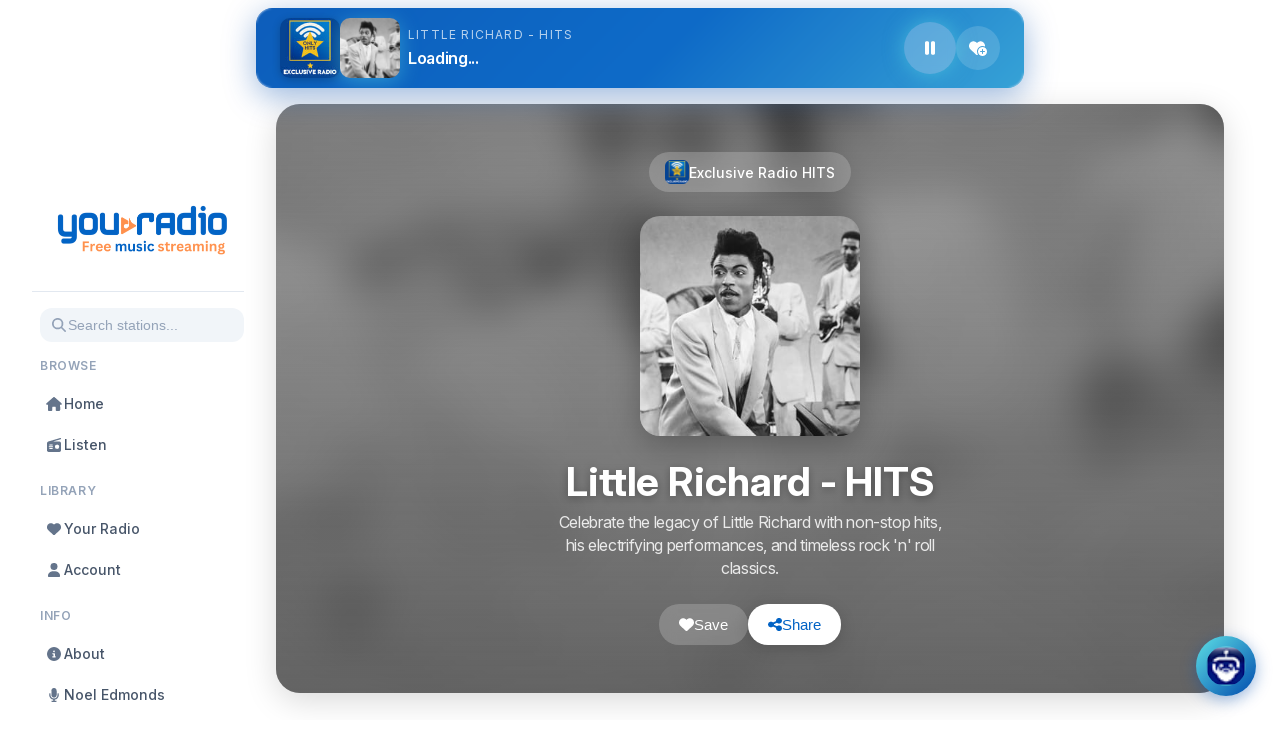

--- FILE ---
content_type: text/css; charset=utf-8
request_url: https://you.radio/assets/index-CAllvrgk.css
body_size: 23307
content:
.noel-assistant-wrapper[data-v-d9700972]{position:fixed;bottom:24px;right:24px;z-index:1000}.noel-fab[data-v-d9700972]{width:60px;height:60px;border-radius:50%;border:none;background:linear-gradient(135deg,#5de0e6,#004aad);box-shadow:0 4px 16px #004aad66;cursor:pointer;display:flex;align-items:center;justify-content:center;transition:transform .2s ease,box-shadow .2s ease}.noel-fab[data-v-d9700972]:hover{transform:scale(1.1);box-shadow:0 6px 24px #004aad80}.noel-fab.is-open[data-v-d9700972]{background:#e74c3c}.fab-icon[data-v-d9700972]{width:40px;height:40px;border-radius:50%;-o-object-fit:cover;object-fit:cover}.close-icon[data-v-d9700972]{font-size:28px;color:#fff;line-height:1}.noel-popup[data-v-d9700972]{position:absolute;bottom:70px;right:0;width:360px;max-width:calc(100vw - 48px);max-height:calc(100vh - 140px);background:#fff;border-radius:16px;box-shadow:0 8px 32px #0003;display:flex;flex-direction:column;overflow:hidden}.popup-header[data-v-d9700972]{background:linear-gradient(135deg,#5de0e6,#004aad);padding:1rem;text-align:center}.popup-logo[data-v-d9700972]{max-width:120px;margin:0 auto;display:block}.popup-header h3[data-v-d9700972]{color:#fff;margin:.5rem 0 0;font-size:1rem}.popup-body[data-v-d9700972]{flex:1;display:flex;flex-direction:column;overflow:hidden}.chat-window[data-v-d9700972]{flex:1;padding:12px;overflow-y:auto;max-height:250px;min-height:100px}.message[data-v-d9700972]{display:flex;margin:8px 0;align-items:flex-start}.message.user[data-v-d9700972]{justify-content:flex-end}.message.bot[data-v-d9700972]{justify-content:flex-start}.avatar[data-v-d9700972]{width:28px;height:28px;flex-shrink:0;display:flex;align-items:center;justify-content:center;font-size:16px}.avatar img[data-v-d9700972]{width:28px;height:28px;border-radius:50%;-o-object-fit:cover;object-fit:cover}.message.user .avatar[data-v-d9700972]{order:2;margin-left:8px}.message.bot .avatar[data-v-d9700972]{margin-right:8px}.text[data-v-d9700972]{max-width:75%;background:#f1f5f9;border-radius:12px;padding:8px 12px;font-size:.875rem;line-height:1.4}.message.user .text[data-v-d9700972]{background:#004aad;color:#fff}.mood-options[data-v-d9700972]{padding:12px;text-align:center;border-top:1px solid #e2e8f0}.mood-options p[data-v-d9700972]{margin:0 0 8px;font-size:.875rem;color:#64748b}.mood-buttons[data-v-d9700972]{display:flex;flex-wrap:wrap;gap:6px;justify-content:center}.mood-button[data-v-d9700972]{padding:6px 10px;border:none;border-radius:20px;background:#004aad;color:#fff;cursor:pointer;font-size:.75rem;transition:background .2s ease,transform .2s ease}.mood-button[data-v-d9700972]:hover{background:#003080;transform:scale(1.05)}.controls[data-v-d9700972]{display:flex;padding:12px;gap:8px;border-top:1px solid #e2e8f0;background:#f8fafc}.controls input[data-v-d9700972]{flex:1;padding:8px 12px;border:1px solid #e2e8f0;border-radius:20px;font-size:.875rem;outline:none}.controls input[data-v-d9700972]:focus{border-color:#004aad}.controls button[data-v-d9700972]{padding:8px 16px;border:none;border-radius:20px;background:#004aad;color:#fff;cursor:pointer;font-size:.875rem;transition:background .2s ease}.controls button[data-v-d9700972]:hover{background:#003080}.suggestions[data-v-d9700972]{padding:12px;border-top:1px solid #e2e8f0;max-height:200px;overflow-y:auto}.suggestions h4[data-v-d9700972]{margin:0 0 8px;font-size:.875rem;color:#334155}.suggestions ul[data-v-d9700972]{display:flex;flex-direction:column;gap:8px;padding:0;margin:0}.suggestions li[data-v-d9700972]{list-style:none}.result-link[data-v-d9700972]{display:flex;align-items:center;text-decoration:none;color:inherit;background:#f8fafc;padding:8px;border-radius:8px;transition:background .2s ease}.result-link[data-v-d9700972]:hover{background:#e2e8f0}.result-images[data-v-d9700972]{flex-shrink:0;margin-right:10px}.result-station-logo[data-v-d9700972]{width:40px;height:40px;-o-object-fit:cover;object-fit:cover;border-radius:6px}.station-info strong[data-v-d9700972]{font-size:.875rem}.chat-popup-enter-active[data-v-d9700972],.chat-popup-leave-active[data-v-d9700972]{transition:opacity .2s ease,transform .2s ease}.chat-popup-enter-from[data-v-d9700972],.chat-popup-leave-to[data-v-d9700972]{opacity:0;transform:translateY(20px) scale(.95)}@media (max-width: 400px){.noel-popup[data-v-d9700972]{width:calc(100vw - 48px);right:-12px}}.footer[data-v-2b9f5a3c]{position:relative;overflow:hidden}.footer-background[data-v-2b9f5a3c]{position:absolute;top:0;right:0;bottom:0;left:0;background:linear-gradient(135deg,#004aad,#0263c5,#5de0e6);background-size:200% 200%;animation:gradientShift-2b9f5a3c 8s ease infinite}@keyframes gradientShift-2b9f5a3c{0%,to{background-position:0% 50%}50%{background-position:100% 50%}}.footer-overlay[data-v-2b9f5a3c]{position:absolute;top:0;right:0;bottom:0;left:0;background:linear-gradient(180deg,#0000001a,#0003)}.footer-content[data-v-2b9f5a3c]{position:relative;z-index:1;padding:2.5rem 1.5rem 1.5rem;max-width:1200px;margin:0 auto}.footer-brand[data-v-2b9f5a3c]{text-align:center;margin-bottom:2rem;padding-bottom:2rem;border-bottom:1px solid rgba(255,255,255,.15)}.footer-tagline[data-v-2b9f5a3c]{font-size:1.5rem;font-weight:700;color:#fff;margin:0 0 .5rem;text-shadow:0 2px 8px rgba(0,0,0,.2)}.footer-subtitle[data-v-2b9f5a3c]{font-size:1rem;color:#ffffffe6;margin:0 0 1.25rem;font-weight:500}.footer-logo[data-v-2b9f5a3c]{max-width:160px;height:auto;filter:brightness(1.1)}.footer-links-container[data-v-2b9f5a3c]{display:grid;grid-template-columns:1fr;gap:1.5rem;margin-bottom:2rem}.footer-column[data-v-2b9f5a3c]{text-align:center}.column-title[data-v-2b9f5a3c]{font-size:.875rem;font-weight:600;color:#ffffffb3;text-transform:uppercase;letter-spacing:.05em;margin:0 0 .75rem;display:flex;align-items:center;justify-content:center;gap:.5rem}.column-icon[data-v-2b9f5a3c]{font-size:.75rem}.link-list[data-v-2b9f5a3c]{list-style:none;padding:0;margin:0;display:flex;flex-wrap:wrap;justify-content:center;gap:.5rem 1rem}.link-list li a[data-v-2b9f5a3c]{color:#fff;text-decoration:none;font-size:.9375rem;font-weight:500;transition:opacity .2s ease;display:inline-block;padding:.25rem 0}.link-list li a[data-v-2b9f5a3c]:hover{opacity:.8}.apps-list[data-v-2b9f5a3c],.social-list[data-v-2b9f5a3c]{gap:.75rem}.app-link[data-v-2b9f5a3c],.social-link[data-v-2b9f5a3c]{display:inline-flex!important;align-items:center;gap:.5rem;background:#ffffff26;padding:.5rem 1rem!important;border-radius:50px;-webkit-backdrop-filter:blur(4px);backdrop-filter:blur(4px);transition:background-color .2s ease,transform .2s ease!important}.app-link[data-v-2b9f5a3c]:hover,.social-link[data-v-2b9f5a3c]:hover{background:#ffffff40;transform:translateY(-2px);opacity:1!important}.footer-bottom[data-v-2b9f5a3c]{text-align:center;padding-top:1.5rem;border-top:1px solid rgba(255,255,255,.15)}.copyright[data-v-2b9f5a3c]{font-size:.8125rem;color:#ffffffb3;margin:0 0 .25rem;line-height:1.5}.copyright-small[data-v-2b9f5a3c]{font-size:.75rem;color:#ffffff80;margin:0}@media (min-width: 600px){.footer-links-container[data-v-2b9f5a3c]{grid-template-columns:repeat(3,1fr);gap:2rem}.footer-column[data-v-2b9f5a3c]{text-align:left}.column-title[data-v-2b9f5a3c]{justify-content:flex-start}.link-list[data-v-2b9f5a3c]{flex-direction:column;align-items:flex-start;gap:.375rem}.apps-list[data-v-2b9f5a3c],.social-list[data-v-2b9f5a3c]{align-items:flex-start;gap:.5rem}.footer-tagline[data-v-2b9f5a3c]{font-size:1.75rem}}@media (min-width: 1024px){.footer-content[data-v-2b9f5a3c]{padding:3rem 2rem 2rem;display:grid;grid-template-columns:1fr 2fr;grid-template-rows:auto auto;gap:2rem}.footer-brand[data-v-2b9f5a3c]{text-align:left;margin-bottom:0;padding-bottom:0;border-bottom:none;grid-row:1;grid-column:1}.footer-links-container[data-v-2b9f5a3c]{margin-bottom:0;grid-row:1;grid-column:2;justify-items:end}.footer-column[data-v-2b9f5a3c]{text-align:right}.column-title[data-v-2b9f5a3c]{justify-content:flex-end}.link-list[data-v-2b9f5a3c],.apps-list[data-v-2b9f5a3c],.social-list[data-v-2b9f5a3c]{align-items:flex-end}.footer-bottom[data-v-2b9f5a3c]{grid-row:2;grid-column:1 / -1}.footer-logo[data-v-2b9f5a3c]{max-width:180px}.footer-tagline[data-v-2b9f5a3c]{font-size:1.5rem}}.logo-section[data-v-445df24f]{display:flex;align-items:center;justify-content:center;height:var(--header-height);padding:.75rem 1rem;background:#fff}.logo-link[data-v-445df24f]{display:block;line-height:0}.logo-section img[data-v-445df24f]{width:auto;height:48px;max-width:200px}@media (min-width: 600px){.logo-section img[data-v-445df24f]{height:56px;max-width:220px}}@media (min-width: 1024px){.logo-section[data-v-445df24f]{display:none}}.toast-notification[data-v-b8a44cfb]{position:fixed;bottom:100px;left:50%;transform:translate(-50%);background:linear-gradient(135deg,#004aad,#0263c5);color:#fff;font-size:.875rem;font-weight:500;padding:12px 24px;border-radius:50px;box-shadow:0 4px 20px #004aad66;z-index:2147483648}.toast-enter-active[data-v-b8a44cfb],.toast-leave-active[data-v-b8a44cfb]{transition:opacity .3s ease,transform .3s ease}.toast-enter-from[data-v-b8a44cfb],.toast-leave-to[data-v-b8a44cfb]{opacity:0;transform:translate(-50%) translateY(20px)}#smart-player[data-v-b8a44cfb]{position:fixed;top:0;left:0;right:0;height:80px;z-index:2147483647;overflow:hidden}.player-bg[data-v-b8a44cfb]{position:absolute;top:0;right:0;bottom:0;left:0;background:linear-gradient(135deg,#004aad,#0263c5,#5de0e6);background-size:200% 200%;transition:all .5s ease}#smart-player.is-playing .player-bg[data-v-b8a44cfb]{animation:gradientShift-b8a44cfb 8s ease infinite}@keyframes gradientShift-b8a44cfb{0%,to{background-position:0% 50%}50%{background-position:100% 50%}}.player-bg[data-v-b8a44cfb]:after{content:"";position:absolute;top:0;right:0;bottom:0;left:0;background:#ffffff0d;-webkit-backdrop-filter:blur(1px);backdrop-filter:blur(1px)}.player-content[data-v-b8a44cfb]{position:relative;z-index:1;display:flex;align-items:center;height:100%;padding:0 16px;gap:12px;max-width:1400px;margin:0 auto}.artwork-container[data-v-b8a44cfb]{display:flex;align-items:center;gap:10px;flex-shrink:0}.brand-logo[data-v-b8a44cfb]{display:none;width:56px;height:56px;border-radius:10px;-o-object-fit:cover;object-fit:cover;box-shadow:0 2px 8px #0003}@media (min-width: 640px){.brand-logo[data-v-b8a44cfb]{display:block}}.artwork-wrapper[data-v-b8a44cfb]{position:relative;width:56px;height:56px;border-radius:10px;overflow:hidden;box-shadow:0 4px 16px #0000004d;transition:transform .3s ease,box-shadow .3s ease}.artwork-wrapper.is-playing[data-v-b8a44cfb]{box-shadow:0 4px 20px #5de0e666}.artwork[data-v-b8a44cfb]{width:100%;height:100%;-o-object-fit:cover;object-fit:cover;transition:transform .3s ease}.artwork-wrapper.is-playing .artwork[data-v-b8a44cfb]{animation:subtlePulse-b8a44cfb 2s ease-in-out infinite}@keyframes subtlePulse-b8a44cfb{0%,to{transform:scale(1)}50%{transform:scale(1.02)}}.track-info[data-v-b8a44cfb]{flex:1;min-width:0;padding:0 8px}.station-name[data-v-b8a44cfb]{font-size:.7rem;color:#ffffffb3;text-transform:uppercase;letter-spacing:.1em;margin:0 0 4px;white-space:nowrap;overflow:hidden;text-overflow:ellipsis}.track-title[data-v-b8a44cfb]{font-size:.9rem;color:#fff;font-weight:600;margin:0;white-space:nowrap;overflow:hidden;text-overflow:ellipsis}@media (min-width: 640px){.station-name[data-v-b8a44cfb]{font-size:.75rem}.track-title[data-v-b8a44cfb]{font-size:1rem}}.controls[data-v-b8a44cfb]{display:flex;align-items:center;gap:8px;flex-shrink:0}.play-btn[data-v-b8a44cfb],.love-btn[data-v-b8a44cfb]{display:flex;align-items:center;justify-content:center;border:none;background:#ffffff26;color:#fff;cursor:pointer;transition:all .2s ease;font-size:1rem}.play-btn[data-v-b8a44cfb]{width:48px;height:48px;border-radius:50%;-webkit-backdrop-filter:blur(4px);backdrop-filter:blur(4px)}.play-btn[data-v-b8a44cfb]:hover{background:#ffffff40;transform:scale(1.1)}.play-btn[data-v-b8a44cfb]:active{transform:scale(.95)}.play-btn.is-playing[data-v-b8a44cfb]{background:#ffffff40;box-shadow:0 0 20px #5de0e680}.love-btn[data-v-b8a44cfb]{width:40px;height:40px;border-radius:50%;font-size:.9rem}.love-btn[data-v-b8a44cfb]:hover{background:#ffffff40;transform:scale(1.1)}.love-btn[data-v-b8a44cfb]:active{transform:scale(.95)}.love-btn.is-loved[data-v-b8a44cfb]{color:#ff6b6b;background:#ff6b6b33}.love-btn.is-loved[data-v-b8a44cfb]:hover{background:#ff6b6b4d}@media (min-width: 1024px){#smart-player[data-v-b8a44cfb]{top:8px;left:50%;transform:translate(-50%);width:60%;max-width:800px;right:auto;border-radius:16px;box-shadow:0 8px 32px #004aad66}.player-bg[data-v-b8a44cfb]{border-radius:16px}.player-content[data-v-b8a44cfb]{padding:0 24px;gap:16px}.artwork-wrapper[data-v-b8a44cfb],.brand-logo[data-v-b8a44cfb]{width:60px;height:60px}.play-btn[data-v-b8a44cfb]{width:52px;height:52px;font-size:1.1rem}.love-btn[data-v-b8a44cfb]{width:44px;height:44px;font-size:1rem}}.sidebar-wrapper[data-v-c2d0f59b]{position:relative}.hamburger[data-v-c2d0f59b]{position:fixed;top:calc(var(--header-height) + .75rem);left:.75rem;width:44px;height:44px;display:flex;align-items:center;justify-content:center;background:#fff;border:none;border-radius:12px;font-size:1.25rem;cursor:pointer;z-index:var(--z-hamburger);color:var(--color-primary);box-shadow:0 2px 8px #0000001a;transition:background .2s ease,transform .2s ease,box-shadow .2s ease,top .2s ease}.hamburger.player-active[data-v-c2d0f59b]{top:calc(var(--header-height) + var(--player-height) + .75rem)}.hamburger[data-v-c2d0f59b]:hover{background:#f1f5f9;transform:scale(1.05)}.hamburger.is-open[data-v-c2d0f59b]{background:var(--color-primary);color:#fff}.overlay[data-v-c2d0f59b]{position:fixed;top:0;right:0;bottom:0;left:0;background:#00000080;-webkit-backdrop-filter:blur(4px);backdrop-filter:blur(4px);z-index:var(--z-sidebar-overlay);animation:fadeIn-c2d0f59b .2s ease}@keyframes fadeIn-c2d0f59b{0%{opacity:0}to{opacity:1}}.sidebar[data-v-c2d0f59b]{width:var(--sidebar-width-mobile);background:#fff;height:calc(100vh - var(--header-height));padding:1.5rem 1rem;box-shadow:4px 0 24px #0000001a;position:fixed;top:var(--header-height);left:0;transform:translate(-100%);transition:transform .3s cubic-bezier(.4,0,.2,1),top .2s ease,height .2s ease;z-index:var(--z-sidebar);overflow-y:auto}.sidebar.player-active[data-v-c2d0f59b]{top:calc(var(--header-height) + var(--player-height));height:calc(100vh - var(--header-height) - var(--player-height))}.sidebar.open[data-v-c2d0f59b]{transform:translate(0)}.sidebar-section[data-v-c2d0f59b]{margin-bottom:1.5rem}.section-title[data-v-c2d0f59b]{font-size:.75rem;font-weight:600;text-transform:uppercase;letter-spacing:.05em;color:#94a3b8;margin:0 0 .75rem .75rem}.sidebar ul[data-v-c2d0f59b]{list-style:none;padding:0;margin:0}.sidebar li[data-v-c2d0f59b]{margin-bottom:.25rem}.sidebar a[data-v-c2d0f59b]{display:flex;align-items:center;gap:.875rem;padding:.75rem;color:#475569;text-decoration:none;border-radius:12px;font-size:.9375rem;font-weight:500;transition:background .15s ease,color .15s ease}.sidebar a[data-v-c2d0f59b]:hover{background:#f1f5f9;color:var(--color-primary)}.sidebar-section a.router-link-exact-active[data-v-c2d0f59b]{background:linear-gradient(135deg,var(--color-primary),var(--color-primary-dark));color:#fff}.sidebar-section a.router-link-exact-active .menu-icon[data-v-c2d0f59b]{color:#fff}.menu-icon[data-v-c2d0f59b]{width:20px;text-align:center;color:#64748b;transition:color .15s ease}.sidebar a:hover .menu-icon[data-v-c2d0f59b]{color:var(--color-primary)}.sidebar-logo[data-v-c2d0f59b]{display:none}.sidebar-search[data-v-c2d0f59b]{padding:0 .75rem 1rem;position:relative}.search-input-wrapper[data-v-c2d0f59b]{display:flex;align-items:center;background:#f1f5f9;border-radius:12px;padding:.625rem .875rem;gap:.625rem;transition:background .2s ease,box-shadow .2s ease}.search-input-wrapper[data-v-c2d0f59b]:focus-within{background:#fff;box-shadow:0 0 0 2px var(--color-primary)}.search-icon[data-v-c2d0f59b]{color:#94a3b8;font-size:.875rem;flex-shrink:0}.search-input-wrapper input[data-v-c2d0f59b]{flex:1;border:none;background:transparent;font-size:.875rem;color:#334155;outline:none;min-width:0}.search-input-wrapper input[data-v-c2d0f59b]::-moz-placeholder{color:#94a3b8}.search-input-wrapper input[data-v-c2d0f59b]::placeholder{color:#94a3b8}.clear-btn[data-v-c2d0f59b]{display:flex;align-items:center;justify-content:center;width:20px;height:20px;border:none;background:#cbd5e1;border-radius:50%;color:#fff;font-size:.625rem;cursor:pointer;flex-shrink:0;transition:background .2s ease}.clear-btn[data-v-c2d0f59b]:hover{background:#94a3b8}@media (min-width: 1024px){.hamburger[data-v-c2d0f59b],.overlay[data-v-c2d0f59b]{display:none}.sidebar[data-v-c2d0f59b]{position:relative;transform:none;box-shadow:none;width:100%;height:auto;top:auto;left:auto;z-index:auto;padding:1rem .5rem;background:transparent}.sidebar.player-active[data-v-c2d0f59b]{top:auto;height:auto}.sidebar-logo[data-v-c2d0f59b]{display:block;padding:.5rem .75rem 1.5rem;border-bottom:1px solid #e2e8f0;margin-bottom:1rem}.sidebar-logo a[data-v-c2d0f59b]{display:block}.sidebar-logo img[data-v-c2d0f59b]{width:100%;max-width:180px;height:auto}.sidebar-section[data-v-c2d0f59b]{margin-bottom:1.25rem}.section-title[data-v-c2d0f59b]{margin-left:.5rem}.sidebar a[data-v-c2d0f59b]{padding:.625rem .75rem;font-size:.875rem}.sidebar-search[data-v-c2d0f59b]{padding:0 .5rem 1rem}.search-input-wrapper[data-v-c2d0f59b]{padding:.5rem .75rem}}:root{--header-height: 80px;--player-height: 80px;--sidebar-width-mobile: 280px;--sidebar-width-desktop: 220px;--color-primary: #0263c5;--color-primary-dark: #004aad;--color-accent: #5de0e6;--content-padding: 1rem;--page-max-width: 1400px;--z-content: 1;--z-sidebar-overlay: 1000;--z-sidebar: 1002;--z-hamburger: 1003;--z-player: 1100}.page-layout{display:grid;grid-template-columns:1fr;grid-template-rows:auto auto auto auto;grid-template-areas:"header" "main-content" "sidebar" "footer";min-height:100vh;width:100%;max-width:100%;overflow-x:hidden}.page-layout>*{min-width:0}.page-layout img,.page-layout video,.page-layout iframe{max-width:100%;height:auto;display:block}.page-layout{word-wrap:break-word;word-break:break-word;overflow-wrap:anywhere}.page-layout.player-active{padding-top:var(--player-height)}.header{grid-area:header}.sidebar{grid-area:sidebar}.main-content{grid-area:main-content;padding:var(--content-padding);min-width:0}.footer{grid-area:footer;padding:0}@media (min-width: 600px){.page-layout{grid-template-columns:1fr;grid-template-rows:auto 1fr auto auto;grid-template-areas:"header" "main-content" "sidebar" "footer"}}@media (min-width: 1024px){.page-layout{grid-template-columns:var(--sidebar-width-desktop) 1fr;grid-template-rows:1fr auto;grid-template-areas:"sidebar main-content" "footer  footer"}.page-layout.player-active{padding-top:0}.header{display:none}.sidebar{position:sticky;top:0;height:100vh;overflow-y:auto;overflow-x:hidden;scrollbar-width:none;-ms-overflow-style:none}.sidebar::-webkit-scrollbar{display:none}.page-layout.player-active .sidebar{top:var(--player-height);height:calc(100vh - var(--player-height))}.main-content{padding:var(--content-padding)}.page-layout.player-active .main-content{padding-top:calc(var(--player-height) + var(--content-padding))}.footer{margin-bottom:1rem}}.default-bg,.about-bg{background:#fff}.special-bg{background:linear-gradient(to right,#5de0e6,#004aad)}.station-card[data-v-74eb23ac]{display:block;background:linear-gradient(145deg,#f8fafc,#f1f5f9);border-radius:16px;overflow:hidden;text-decoration:none;transition:transform .2s ease,box-shadow .2s ease;box-shadow:0 2px 8px #00000014}.station-card[data-v-74eb23ac]:hover{transform:translateY(-4px);box-shadow:0 12px 24px #0000001f}.station-card:hover .station-card-overlay[data-v-74eb23ac]{opacity:1}.station-card:hover .play-button[data-v-74eb23ac]{transform:scale(1)}.station-card-image[data-v-74eb23ac]{position:relative;aspect-ratio:1;overflow:hidden;background:#e2e8f0}.station-card-image img[data-v-74eb23ac]:not(.brand-badge){width:100%;height:100%;-o-object-fit:cover;object-fit:cover;transition:transform .3s ease}.station-card:hover .station-card-image img[data-v-74eb23ac]:not(.brand-badge){transform:scale(1.05)}.station-placeholder[data-v-74eb23ac]{width:100%;height:100%;display:flex;align-items:center;justify-content:center;background:linear-gradient(135deg,#0263c5,#5de0e6);color:#fff;font-size:2rem;font-weight:700}.station-card-overlay[data-v-74eb23ac]{position:absolute;top:0;right:0;bottom:0;left:0;background:linear-gradient(to top,rgba(0,0,0,.6) 0%,rgba(0,0,0,.2) 50%,transparent 100%);display:flex;align-items:center;justify-content:center;opacity:0;transition:opacity .2s ease}.play-button[data-v-74eb23ac]{width:48px;height:48px;border-radius:50%;background:#0263c5;display:flex;align-items:center;justify-content:center;transform:scale(.8);transition:transform .2s ease,background .2s ease;box-shadow:0 4px 12px #0263c566}.play-button[data-v-74eb23ac]:hover{background:#0251a3}.play-icon[data-v-74eb23ac]{color:#fff;font-size:1rem;margin-left:2px}.station-card-info[data-v-74eb23ac]{padding:.875rem}.station-card-info p[data-v-74eb23ac]{margin:0}.station-name[data-v-74eb23ac]{font-size:.9375rem;font-weight:600;color:#1e293b;line-height:1.3;display:-webkit-box;-webkit-line-clamp:2;-webkit-box-orient:vertical;overflow:hidden}.station-brand-row[data-v-74eb23ac]{display:flex;align-items:center;gap:.375rem;margin-top:.25rem}.brand-logo[data-v-74eb23ac]{width:18px;height:18px;border-radius:4px;-o-object-fit:cover;object-fit:cover;flex-shrink:0}.station-brand[data-v-74eb23ac]{font-size:.8125rem;color:#64748b;white-space:nowrap;overflow:hidden;text-overflow:ellipsis}@media (min-width: 768px){.station-card-info[data-v-74eb23ac]{padding:1rem}.station-name[data-v-74eb23ac]{font-size:1rem}.station-brand[data-v-74eb23ac]{font-size:.875rem}.play-button[data-v-74eb23ac]{width:56px;height:56px}.play-icon[data-v-74eb23ac]{font-size:1.25rem}.brand-logo[data-v-74eb23ac]{width:20px;height:20px}}.top-stations[data-v-5e4c16a6]{padding:1rem}.loading[data-v-5e4c16a6],.error[data-v-5e4c16a6]{text-align:center;font-size:1rem;margin:1rem 0;color:#64748b}.station-grid[data-v-5e4c16a6]{display:grid;grid-template-columns:repeat(2,1fr);gap:1rem}@media (min-width: 600px){.station-grid[data-v-5e4c16a6]{grid-template-columns:repeat(3,1fr)}}@media (min-width: 900px){.station-grid[data-v-5e4c16a6]{grid-template-columns:repeat(4,1fr)}}.loading-skeleton[data-v-5e4c16a6]{display:grid;grid-template-columns:repeat(2,1fr);gap:1rem}@media (min-width: 600px){.loading-skeleton[data-v-5e4c16a6]{grid-template-columns:repeat(3,1fr)}}@media (min-width: 900px){.loading-skeleton[data-v-5e4c16a6]{grid-template-columns:repeat(4,1fr)}}.skeleton-card[data-v-5e4c16a6]{aspect-ratio:1;background:linear-gradient(90deg,#f1f5f9 25%,#e2e8f0,#f1f5f9 75%);background-size:200% 100%;animation:shimmer-5e4c16a6 1.5s infinite;border-radius:16px}@keyframes shimmer-5e4c16a6{0%{background-position:200% 0}to{background-position:-200% 0}}.recent-stations[data-v-09f9f402]{padding:1rem}.loading[data-v-09f9f402],.error[data-v-09f9f402]{text-align:center;font-size:1rem;margin:1rem 0;color:#64748b}.station-grid[data-v-09f9f402]{display:grid;grid-template-columns:repeat(2,1fr);gap:1rem}@media (min-width: 600px){.station-grid[data-v-09f9f402]{grid-template-columns:repeat(3,1fr)}}@media (min-width: 900px){.station-grid[data-v-09f9f402]{grid-template-columns:repeat(4,1fr)}}.loading-skeleton[data-v-09f9f402]{display:grid;grid-template-columns:repeat(2,1fr);gap:1rem}@media (min-width: 600px){.loading-skeleton[data-v-09f9f402]{grid-template-columns:repeat(3,1fr)}}@media (min-width: 900px){.loading-skeleton[data-v-09f9f402]{grid-template-columns:repeat(4,1fr)}}.skeleton-card[data-v-09f9f402]{aspect-ratio:1;background:linear-gradient(90deg,#f1f5f9 25%,#e2e8f0,#f1f5f9 75%);background-size:200% 100%;animation:shimmer-09f9f402 1.5s infinite;border-radius:16px}@keyframes shimmer-09f9f402{0%{background-position:200% 0}to{background-position:-200% 0}}.brand-list[data-v-2d4e1067]{padding:1rem}.loading[data-v-2d4e1067],.error[data-v-2d4e1067]{text-align:center;font-size:1.2rem;margin:1rem 0}.brand-grid[data-v-2d4e1067]{display:grid;grid-template-columns:repeat(2,1fr);gap:1rem}@media (min-width: 600px){.brand-grid[data-v-2d4e1067]{grid-template-columns:repeat(3,1fr)}}@media (min-width: 900px){.brand-grid[data-v-2d4e1067]{grid-template-columns:repeat(4,1fr)}}.brand-card[data-v-2d4e1067]{display:block;text-decoration:none;border-radius:20px;overflow:hidden;box-shadow:0 4px 16px #00000026;transition:transform .2s ease,box-shadow .2s ease}.brand-card[data-v-2d4e1067]:hover{transform:scale(1.03);box-shadow:0 8px 24px #0003}.brand-card[data-v-2d4e1067]:active{transform:scale(.95)}.brand-logo[data-v-2d4e1067]{width:100%;height:auto;display:block}.mood-search[data-v-f21fdec0]{padding:1rem}.mood-grid[data-v-f21fdec0]{display:grid;grid-template-columns:repeat(2,1fr);gap:1rem}@media (min-width: 600px){.mood-grid[data-v-f21fdec0]{grid-template-columns:repeat(3,1fr)}}@media (min-width: 900px){.mood-grid[data-v-f21fdec0]{grid-template-columns:repeat(4,1fr)}}.mood-tile[data-v-f21fdec0]{position:relative;aspect-ratio:1.5;border-radius:20px;border:none;cursor:pointer;overflow:hidden;transition:transform .2s ease,box-shadow .2s ease;box-shadow:0 4px 16px #00000026}.mood-tile[data-v-f21fdec0]:hover{transform:scale(1.03);box-shadow:0 8px 24px #0003}.mood-tile[data-v-f21fdec0]:active{transform:scale(.95)}.mood-tile-bg[data-v-f21fdec0]{position:absolute;top:0;right:0;bottom:0;left:0;overflow:hidden;pointer-events:none}.circle[data-v-f21fdec0]{position:absolute;border-radius:50%;background:#ffffff1a}.circle-1[data-v-f21fdec0]{width:120%;height:120%;top:-60%;right:-60%;background:#ffffff1a}.circle-2[data-v-f21fdec0]{width:80%;height:80%;bottom:-40%;left:-40%;background:#ffffff0d}.mood-tile-content[data-v-f21fdec0]{position:relative;z-index:1;display:flex;flex-direction:column;justify-content:space-between;align-items:flex-start;height:100%;padding:1rem}.mood-icon-container[data-v-f21fdec0]{display:flex;align-items:center;justify-content:center;width:40px;height:40px;border-radius:12px;background:#fff3;-webkit-backdrop-filter:blur(4px);backdrop-filter:blur(4px)}.mood-icon[data-v-f21fdec0]{color:#fff;font-size:1.25rem}.mood-label[data-v-f21fdec0]{color:#fff;font-size:1rem;font-weight:700;text-align:left;line-height:1.2;text-shadow:0 1px 2px rgba(0,0,0,.2)}@media (min-width: 600px){.mood-tile[data-v-f21fdec0]{aspect-ratio:1.8}.mood-icon-container[data-v-f21fdec0]{width:48px;height:48px}.mood-icon[data-v-f21fdec0]{font-size:1.5rem}.mood-label[data-v-f21fdec0]{font-size:1.125rem}}.featured-stations[data-v-1aada0f1]{padding:1rem}.loading[data-v-1aada0f1],.error[data-v-1aada0f1]{text-align:center;font-size:1rem;margin:1rem 0;color:#64748b}.station-grid[data-v-1aada0f1]{display:grid;grid-template-columns:repeat(2,1fr);gap:1rem}@media (min-width: 600px){.station-grid[data-v-1aada0f1]{grid-template-columns:repeat(3,1fr)}}@media (min-width: 900px){.station-grid[data-v-1aada0f1]{grid-template-columns:repeat(4,1fr)}}.loading-skeleton[data-v-1aada0f1]{display:grid;grid-template-columns:repeat(2,1fr);gap:1rem}@media (min-width: 600px){.loading-skeleton[data-v-1aada0f1]{grid-template-columns:repeat(3,1fr)}}@media (min-width: 900px){.loading-skeleton[data-v-1aada0f1]{grid-template-columns:repeat(4,1fr)}}.skeleton-card[data-v-1aada0f1]{aspect-ratio:1;background:linear-gradient(90deg,#f1f5f9 25%,#e2e8f0,#f1f5f9 75%);background-size:200% 100%;animation:shimmer-1aada0f1 1.5s infinite;border-radius:16px}@keyframes shimmer-1aada0f1{0%{background-position:200% 0}to{background-position:-200% 0}}.home-favourites[data-v-d0f469e3]{padding:0 1rem}.section-header[data-v-d0f469e3]{display:flex;align-items:center;justify-content:space-between;margin-bottom:1rem;gap:1rem}.header-left[data-v-d0f469e3]{display:flex;align-items:center;gap:.75rem}.section-icon[data-v-d0f469e3]{width:40px;height:40px;border-radius:10px;background:linear-gradient(135deg,#fecaca,#fee2e2);color:#ef4444;display:flex;align-items:center;justify-content:center;font-size:1rem;flex-shrink:0}.section-title-wrapper h2[data-v-d0f469e3]{font-size:1.25rem;font-weight:700;color:#0263c5;margin:0}.section-subtitle[data-v-d0f469e3]{font-size:.8125rem;color:#64748b;margin:.125rem 0 0}.see-all-link[data-v-d0f469e3]{display:flex;align-items:center;gap:.375rem;font-size:.875rem;font-weight:600;color:#0263c5;text-decoration:none;white-space:nowrap;padding:.5rem .75rem;border-radius:8px;transition:background .2s ease}.see-all-link[data-v-d0f469e3]:hover{background:#0263c514}.see-all-link svg[data-v-d0f469e3]{font-size:.75rem}.stations-grid[data-v-d0f469e3]{display:grid;grid-template-columns:repeat(2,1fr);gap:1rem}.station-card[data-v-d0f469e3]{display:flex;flex-direction:column;text-decoration:none;color:inherit;border-radius:16px;overflow:hidden;background:#fff;box-shadow:0 4px 16px #00000014;transition:transform .2s ease,box-shadow .2s ease}.station-card[data-v-d0f469e3]:hover{transform:translateY(-4px);box-shadow:0 8px 24px #0000001f}.station-card[data-v-d0f469e3]:active{transform:scale(.98)}.station-artwork[data-v-d0f469e3]{position:relative;aspect-ratio:1;background:linear-gradient(135deg,#f1f5f9,#e2e8f0)}.station-logo[data-v-d0f469e3]{width:100%;height:100%;-o-object-fit:cover;object-fit:cover}.station-placeholder[data-v-d0f469e3]{width:100%;height:100%;display:flex;align-items:center;justify-content:center;background:linear-gradient(135deg,#0263c5,#5de0e6);color:#fff;font-size:2rem;font-weight:700}.station-info[data-v-d0f469e3]{padding:.75rem;display:flex;flex-direction:column;gap:.125rem}.station-name[data-v-d0f469e3]{font-size:.875rem;font-weight:600;color:#1e293b;white-space:nowrap;overflow:hidden;text-overflow:ellipsis}.brand-row[data-v-d0f469e3]{display:flex;align-items:center;gap:.375rem;margin-top:.125rem}.brand-logo[data-v-d0f469e3]{width:16px;height:16px;border-radius:3px;-o-object-fit:cover;object-fit:cover;flex-shrink:0}.brand-name[data-v-d0f469e3]{font-size:.75rem;color:#64748b;white-space:nowrap;overflow:hidden;text-overflow:ellipsis}@media (min-width: 600px){.stations-grid[data-v-d0f469e3]{grid-template-columns:repeat(3,1fr)}.brand-logo[data-v-d0f469e3]{width:18px;height:18px;border-radius:4px}.section-icon[data-v-d0f469e3]{width:44px;height:44px;font-size:1.125rem}.section-title-wrapper h2[data-v-d0f469e3]{font-size:1.5rem}.section-subtitle[data-v-d0f469e3]{font-size:.875rem}}@media (min-width: 900px){.stations-grid[data-v-d0f469e3]{grid-template-columns:repeat(6,1fr)}.station-name[data-v-d0f469e3]{font-size:.9375rem}.brand-name[data-v-d0f469e3]{font-size:.8125rem}}.search-container[data-v-b59f38c6]{width:100%}.search-input-wrapper[data-v-b59f38c6]{display:flex;align-items:center;background:#f1f5f9;border-radius:16px;padding:.875rem 1.25rem;gap:.75rem;transition:background .2s ease,box-shadow .2s ease}.search-input-wrapper[data-v-b59f38c6]:focus-within{background:#fff;box-shadow:0 0 0 3px #0263c533}.search-icon[data-v-b59f38c6]{color:#94a3b8;font-size:1rem;flex-shrink:0}.search-input-wrapper input[data-v-b59f38c6]{flex:1;border:none;background:transparent;font-size:1rem;color:#1e293b;outline:none;min-width:0}.search-input-wrapper input[data-v-b59f38c6]::-moz-placeholder{color:#94a3b8}.search-input-wrapper input[data-v-b59f38c6]::placeholder{color:#94a3b8}.clear-btn[data-v-b59f38c6]{display:flex;align-items:center;justify-content:center;width:24px;height:24px;border:none;background:#cbd5e1;border-radius:50%;color:#fff;font-size:.75rem;cursor:pointer;flex-shrink:0;transition:background .2s ease}.clear-btn[data-v-b59f38c6]:hover{background:#94a3b8}.search-loading[data-v-b59f38c6]{display:flex;align-items:center;justify-content:center;gap:.75rem;padding:2rem;color:#64748b}.loading-spinner[data-v-b59f38c6]{width:20px;height:20px;border:2px solid #e2e8f0;border-top-color:#0263c5;border-radius:50%;animation:spin-b59f38c6 .8s linear infinite}@keyframes spin-b59f38c6{to{transform:rotate(360deg)}}.results-header[data-v-b59f38c6]{padding:1rem 0;border-bottom:1px solid #e2e8f0;margin-bottom:1rem}.results-count[data-v-b59f38c6]{font-size:.875rem;color:#64748b;font-weight:500}.no-results[data-v-b59f38c6]{text-align:center;padding:3rem 1rem;color:#64748b}.no-results-icon[data-v-b59f38c6]{font-size:3rem;color:#cbd5e1;margin-bottom:1rem}.no-results p[data-v-b59f38c6]{font-size:1.125rem;color:#475569;margin:0 0 .5rem}.no-results span[data-v-b59f38c6]{font-size:.875rem}.results-grid[data-v-b59f38c6]{display:grid;grid-template-columns:repeat(2,1fr);gap:1rem}@media (min-width: 600px){.results-grid[data-v-b59f38c6]{grid-template-columns:repeat(3,1fr)}}@media (min-width: 900px){.results-grid[data-v-b59f38c6]{grid-template-columns:repeat(4,1fr)}}.page-title[data-v-643745d3]{display:flex;align-items:center;justify-content:center;gap:1rem;margin:1rem 0;margin-bottom:20px}.title-text[data-v-643745d3]{color:#0263c5;font-size:3rem;font-weight:700;margin:0;position:relative;padding-bottom:10px}.title-icon[data-v-643745d3]{width:40px;height:auto}@media (max-width: 600px){.title-text[data-v-643745d3]{font-size:1.3rem}.title-icon[data-v-643745d3]{width:30px;height:auto}}.home-page[data-v-a89842e1]{padding:1.5rem 1rem 3rem;max-width:1200px;margin:0 auto}.home-layout[data-v-a89842e1]{display:grid;gap:1.5rem}.section-header[data-v-a89842e1]{display:flex;align-items:center;gap:.75rem;margin-top:1rem}.section-icon[data-v-a89842e1]{width:40px;height:40px;border-radius:10px;display:flex;align-items:center;justify-content:center;font-size:1rem;flex-shrink:0}.trending-icon[data-v-a89842e1]{background:linear-gradient(135deg,#fed7aa,#ffedd5);color:#ea580c}.mood-icon[data-v-a89842e1]{background:linear-gradient(135deg,#fde68a,#fef3c7);color:#d97706}.brand-icon[data-v-a89842e1]{background:linear-gradient(135deg,#e0f2fe,#f0f9ff);color:#0263c5}.new-icon[data-v-a89842e1]{background:linear-gradient(135deg,#d8b4fe,#f3e8ff);color:#9333ea}.popular-icon[data-v-a89842e1]{background:linear-gradient(135deg,#a7f3d0,#d1fae5);color:#059669}.section-title-wrapper h2[data-v-a89842e1]{font-size:1.25rem;font-weight:700;color:#0263c5;margin:0}.section-subtitle[data-v-a89842e1]{font-size:.8125rem;color:#64748b;margin:.125rem 0 0}@media (min-width: 768px){.home-page[data-v-a89842e1]{padding:2rem 2rem 4rem}.home-layout[data-v-a89842e1]{gap:2rem}.section-header[data-v-a89842e1]{margin-top:1.5rem}.section-icon[data-v-a89842e1]{width:44px;height:44px;font-size:1.125rem}.section-title-wrapper h2[data-v-a89842e1]{font-size:1.5rem}.section-subtitle[data-v-a89842e1]{font-size:.875rem}}.about-page[data-v-acb62f0c]{min-height:100%}.hero-section[data-v-acb62f0c]{position:relative;min-height:260px;display:flex;align-items:center;justify-content:center;margin:-1rem -1rem 0;overflow:hidden}.hero-background[data-v-acb62f0c]{position:absolute;top:0;right:0;bottom:0;left:0;background:linear-gradient(135deg,#004aad,#0263c5,#5de0e6);background-size:200% 200%;animation:gradientShift-acb62f0c 8s ease infinite}@keyframes gradientShift-acb62f0c{0%,to{background-position:0% 50%}50%{background-position:100% 50%}}.hero-overlay[data-v-acb62f0c]{position:absolute;top:0;right:0;bottom:0;left:0;background:radial-gradient(ellipse at center,transparent 0%,rgba(0,0,0,.2) 100%)}.hero-content[data-v-acb62f0c]{position:relative;z-index:1;text-align:center;padding:2rem 1.5rem}.hero-icon[data-v-acb62f0c]{width:72px;height:72px;border-radius:50%;background:#fff3;-webkit-backdrop-filter:blur(8px);backdrop-filter:blur(8px);display:flex;align-items:center;justify-content:center;font-size:1.75rem;color:#fff;margin:0 auto 1rem;box-shadow:0 4px 16px #0003}.hero-title[data-v-acb62f0c]{font-size:1.75rem;font-weight:800;color:#fff;margin:0 0 .5rem;text-shadow:0 2px 12px rgba(0,0,0,.3)}.hero-subtitle[data-v-acb62f0c]{font-size:1.125rem;color:#ffffffe6;margin:0;font-weight:500}.problem-section[data-v-acb62f0c]{text-align:center;padding:2.5rem 1.5rem;background:linear-gradient(135deg,#fff5f5,#fef2f2);margin:0 -1rem}.section-icon[data-v-acb62f0c]{width:64px;height:64px;border-radius:50%;background:linear-gradient(135deg,#fecaca,#fca5a5);color:#dc2626;display:flex;align-items:center;justify-content:center;font-size:1.5rem;margin:0 auto 1rem}.problem-section h2[data-v-acb62f0c]{font-size:1.375rem;font-weight:700;color:#991b1b;margin:0 0 .75rem}.problem-section p[data-v-acb62f0c]{font-size:1rem;color:#7f1d1d;max-width:500px;margin:0 auto;line-height:1.6}.problem-section strong[data-v-acb62f0c]{color:#dc2626}.features-section[data-v-acb62f0c]{padding:2.5rem 1rem;max-width:800px;margin:0 auto}.section-header[data-v-acb62f0c]{text-align:center;margin-bottom:1.5rem}.section-icon-small[data-v-acb62f0c]{width:56px;height:56px;border-radius:50%;background:linear-gradient(135deg,#fef3c7,#fde68a);color:#d97706;display:flex;align-items:center;justify-content:center;font-size:1.25rem;margin:0 auto .75rem}.section-header h2[data-v-acb62f0c]{font-size:1.5rem;font-weight:700;color:#0263c5;margin:0}.features-grid[data-v-acb62f0c]{display:grid;grid-template-columns:repeat(3,1fr);gap:1rem}.feature-card[data-v-acb62f0c]{background:#fff;border-radius:16px;padding:1.25rem 1rem;box-shadow:0 4px 16px #00000014;text-align:center;transition:transform .2s ease,box-shadow .2s ease}.feature-card[data-v-acb62f0c]:hover{transform:translateY(-4px);box-shadow:0 8px 24px #0000001f}.feature-icon[data-v-acb62f0c]{width:48px;height:48px;border-radius:12px;background:linear-gradient(135deg,#e0f2fe,#bae6fd);color:#0263c5;display:flex;align-items:center;justify-content:center;font-size:1.25rem;margin:0 auto .75rem}.feature-card h3[data-v-acb62f0c]{font-size:.9375rem;font-weight:700;color:#1e293b;margin:0 0 .375rem}.feature-card p[data-v-acb62f0c]{font-size:.8125rem;color:#64748b;margin:0;line-height:1.4}.stations-section[data-v-acb62f0c]{padding:2.5rem 1rem;background:linear-gradient(135deg,#f0f9ff,#e0f2fe);margin:0 -1rem}.stations-section .section-header[data-v-acb62f0c]{margin-bottom:1.5rem}.stations-section .section-header h2[data-v-acb62f0c]{font-size:1.5rem;font-weight:700;color:#0263c5;margin:0}.stations-grid[data-v-acb62f0c]{display:grid;grid-template-columns:1fr;gap:.75rem;max-width:600px;margin:0 auto}.station-card[data-v-acb62f0c]{display:flex;align-items:center;gap:1rem;background:#fff;padding:1rem 1.25rem;border-radius:16px;box-shadow:0 4px 16px #00000014;transition:transform .2s ease,box-shadow .2s ease}.station-card[data-v-acb62f0c]:hover{transform:translateY(-2px);box-shadow:0 8px 24px #0000001f}.station-icon[data-v-acb62f0c]{width:48px;height:48px;border-radius:12px;display:flex;align-items:center;justify-content:center;font-size:1.25rem;flex-shrink:0}.station-icon.exclusive[data-v-acb62f0c]{background:linear-gradient(135deg,#fef3c7,#fde68a);color:#d97706}.station-icon.hits[data-v-acb62f0c]{background:linear-gradient(135deg,#e0f2fe,#bae6fd);color:#0263c5}.station-icon.calm[data-v-acb62f0c]{background:linear-gradient(135deg,#d1fae5,#a7f3d0);color:#059669}.station-icon.new[data-v-acb62f0c]{background:linear-gradient(135deg,#ede9fe,#ddd6fe);color:#7c3aed}.station-info[data-v-acb62f0c]{flex:1}.station-info h3[data-v-acb62f0c]{font-size:1rem;font-weight:700;color:#1e293b;margin:0 0 .25rem}.station-info p[data-v-acb62f0c]{font-size:.875rem;color:#64748b;margin:0;line-height:1.4}.discover-text[data-v-acb62f0c]{text-align:center;font-size:1.125rem;font-weight:600;color:#334155;margin:1.5rem 0 0}.discover-text strong[data-v-acb62f0c]{color:#0263c5}.cta-section[data-v-acb62f0c]{margin:0 -1rem;padding:2.5rem 1.5rem;background:linear-gradient(135deg,#004aad,#0263c5,#5de0e6)}.cta-content[data-v-acb62f0c]{text-align:center;max-width:500px;margin:0 auto}.cta-text[data-v-acb62f0c]{font-size:1.375rem;font-weight:700;color:#fff;margin:0 0 .5rem;text-shadow:0 2px 8px rgba(0,0,0,.2)}.cta-text strong[data-v-acb62f0c]{color:#5de0e6}.cta-subtext[data-v-acb62f0c]{font-size:1rem;color:#ffffffe6;margin:0 0 1rem}.cta-highlight[data-v-acb62f0c]{font-size:1.125rem;font-weight:600;color:#fff;margin:0 0 1.5rem}.cta-button[data-v-acb62f0c]{display:inline-flex;align-items:center;gap:.5rem;background:#fff;color:#0263c5;font-size:1rem;font-weight:600;padding:.875rem 1.75rem;border-radius:50px;text-decoration:none;box-shadow:0 4px 16px #0003;transition:transform .2s ease,box-shadow .2s ease}.cta-button[data-v-acb62f0c]:hover{transform:translateY(-2px);box-shadow:0 6px 24px #00000040}.cta-button[data-v-acb62f0c]:active{transform:scale(.98)}@media (min-width: 600px){.stations-grid[data-v-acb62f0c]{grid-template-columns:repeat(2,1fr)}}@media (min-width: 768px){.hero-section[data-v-acb62f0c]{min-height:300px}.hero-icon[data-v-acb62f0c]{width:80px;height:80px;font-size:2rem}.hero-title[data-v-acb62f0c]{font-size:2.25rem}.hero-subtitle[data-v-acb62f0c]{font-size:1.25rem}.section-icon[data-v-acb62f0c]{width:72px;height:72px;font-size:1.75rem}.problem-section h2[data-v-acb62f0c]{font-size:1.5rem}.section-header h2[data-v-acb62f0c],.stations-section .section-header h2[data-v-acb62f0c]{font-size:1.75rem}.feature-card[data-v-acb62f0c]{padding:1.5rem}.feature-card h3[data-v-acb62f0c]{font-size:1rem}.feature-card p[data-v-acb62f0c]{font-size:.875rem}.cta-text[data-v-acb62f0c]{font-size:1.5rem}}@media (min-width: 1024px){.hero-section[data-v-acb62f0c]{min-height:320px;margin:0 1rem;border-radius:24px}.hero-title[data-v-acb62f0c]{font-size:2.5rem}.problem-section[data-v-acb62f0c],.stations-section[data-v-acb62f0c],.cta-section[data-v-acb62f0c]{margin:2rem 1rem;border-radius:24px;padding:3rem 2rem}}.noel-page[data-v-441c7c31]{min-height:100%}.hero-section[data-v-441c7c31]{position:relative;min-height:320px;display:flex;align-items:center;justify-content:center;margin:-1rem -1rem 0;overflow:hidden}.hero-background[data-v-441c7c31]{position:absolute;top:0;right:0;bottom:0;left:0;background:linear-gradient(135deg,#004aad,#0263c5,#5de0e6);background-size:200% 200%;animation:gradientShift-441c7c31 8s ease infinite}@keyframes gradientShift-441c7c31{0%,to{background-position:0% 50%}50%{background-position:100% 50%}}.hero-overlay[data-v-441c7c31]{position:absolute;top:0;right:0;bottom:0;left:0;background:radial-gradient(ellipse at center,transparent 0%,rgba(0,0,0,.2) 100%)}.hero-content[data-v-441c7c31]{position:relative;z-index:1;text-align:center;padding:2rem 1.5rem}.profile-image-container[data-v-441c7c31]{width:140px;height:140px;border-radius:50%;overflow:hidden;margin:0 auto 1.25rem;box-shadow:0 8px 32px #0000004d;border:4px solid rgba(255,255,255,.3)}.profile-image[data-v-441c7c31]{width:100%;height:100%;-o-object-fit:cover;object-fit:cover}.hero-title[data-v-441c7c31]{font-size:2rem;font-weight:800;color:#fff;margin:0 0 .5rem;text-shadow:0 2px 12px rgba(0,0,0,.3)}.hero-subtitle[data-v-441c7c31]{font-size:1.125rem;color:#ffffffe6;margin:0;font-weight:500}.story-section[data-v-441c7c31]{padding:2.5rem 1.5rem;max-width:700px;margin:0 auto}.story-content[data-v-441c7c31]{text-align:center}.section-title[data-v-441c7c31]{font-size:1.5rem;font-weight:700;color:#0263c5;margin:0 0 1.25rem}.lead-text[data-v-441c7c31]{font-size:1.125rem;font-weight:600;color:#1e293b;line-height:1.6;margin:0 0 1.25rem}.story-content p[data-v-441c7c31]{font-size:1rem;color:#475569;line-height:1.8;margin:0 0 1rem}.story-content p[data-v-441c7c31]:last-child{margin-bottom:0}.video-section[data-v-441c7c31]{padding:0 1rem 2.5rem;max-width:800px;margin:0 auto}.section-header[data-v-441c7c31]{text-align:center;margin-bottom:1.5rem}.section-header h2[data-v-441c7c31]{font-size:1.5rem;font-weight:700;color:#0263c5;margin:0}.video-container[data-v-441c7c31]{position:relative;aspect-ratio:16 / 9;border-radius:16px;overflow:hidden;box-shadow:0 8px 32px #00000026}.video-container iframe[data-v-441c7c31]{position:absolute;top:0;right:0;bottom:0;left:0;width:100%;height:100%}.links-section[data-v-441c7c31]{padding:2.5rem 1rem;background:linear-gradient(135deg,#f0f9ff,#e0f2fe);margin:0 -1rem}.links-grid[data-v-441c7c31]{display:flex;flex-direction:column;gap:1rem;max-width:500px;margin:0 auto}.link-card[data-v-441c7c31]{display:flex;align-items:center;gap:1rem;background:#fff;padding:1rem 1.25rem;border-radius:16px;text-decoration:none;box-shadow:0 4px 16px #00000014;transition:transform .2s ease,box-shadow .2s ease}.link-card[data-v-441c7c31]:hover{transform:translateY(-2px);box-shadow:0 8px 24px #0000001f}.link-icon[data-v-441c7c31]{width:48px;height:48px;border-radius:12px;background:linear-gradient(135deg,#e0f2fe,#bae6fd);color:#0263c5;display:flex;align-items:center;justify-content:center;font-size:1.25rem;flex-shrink:0}.link-icon.instagram[data-v-441c7c31]{background:linear-gradient(135deg,#fecaca,#fda4af);color:#e11d48}.link-info[data-v-441c7c31]{flex:1;display:flex;flex-direction:column;gap:.125rem}.link-title[data-v-441c7c31]{font-size:1rem;font-weight:600;color:#1e293b}.link-url[data-v-441c7c31]{font-size:.875rem;color:#64748b}.link-arrow[data-v-441c7c31]{color:#94a3b8;font-size:.875rem;transition:transform .2s ease,color .2s ease}.link-card:hover .link-arrow[data-v-441c7c31]{transform:translate(4px);color:#0263c5}@media (min-width: 768px){.hero-section[data-v-441c7c31]{min-height:380px}.profile-image-container[data-v-441c7c31]{width:160px;height:160px}.hero-title[data-v-441c7c31]{font-size:2.5rem}.hero-subtitle[data-v-441c7c31]{font-size:1.25rem}.section-title[data-v-441c7c31],.section-header h2[data-v-441c7c31]{font-size:1.75rem}.lead-text[data-v-441c7c31]{font-size:1.25rem}.links-grid[data-v-441c7c31]{flex-direction:row}.link-card[data-v-441c7c31]{flex:1}}@media (min-width: 1024px){.hero-section[data-v-441c7c31]{min-height:400px;margin:0 1rem;border-radius:24px}.profile-image-container[data-v-441c7c31]{width:180px;height:180px}.hero-title[data-v-441c7c31]{font-size:2.75rem}.links-section[data-v-441c7c31]{margin:2rem 1rem;border-radius:24px;padding:3rem 2rem}}.listen-to-youradio[data-v-04972f6c]{padding:0rem;text-align:center}.listen-to-youradio h2[data-v-04972f6c]{font-size:1.5rem}.listen-to-youradio h3[data-v-04972f6c]{font-size:1.7rem;color:#ff914d}.gradient-flex[data-v-04972f6c]{display:flex;align-items:center;gap:1rem;margin:1rem 0;flex-wrap:wrap;flex-direction:row;justify-content:center}.genre-pill[data-v-04972f6c]{background:linear-gradient(135deg,#5de0e6,#004aad);padding:.75rem 1.5rem;color:#fff;border-radius:20px;box-shadow:0 4px 16px #00000026;text-decoration:none;font-size:1.2em;font-weight:600;transition:transform .2s ease,box-shadow .2s ease;cursor:pointer}.genre-pill[data-v-04972f6c]:hover{transform:scale(1.05);box-shadow:0 8px 24px #00000040}.genre-pill[data-v-04972f6c]:active{transform:scale(.95)}@media (min-width: 600px){.listen-to-youradio[data-v-04972f6c]{padding:2rem;text-align:center}}@media (max-width: 599px){.listen-to-youradio[data-v-04972f6c]{padding:2rem;text-align:center}.listen-to-youradio h2[data-v-04972f6c]{font-size:1.5rem;padding-bottom:1rem}.listen-to-youradio h3[data-v-04972f6c]{font-size:1.4rem;color:#ff914d}.listen-to-youradio p[data-v-04972f6c]{font-size:1.2rem}}@media (min-width: 600px){.search-youradio[data-v-a20d453b]{padding:2rem}}.search-youradio[data-v-a20d453b]{padding:0rem}.industry-page[data-v-0ccc79cc]{min-height:100%}.hero-section[data-v-0ccc79cc]{position:relative;min-height:280px;display:flex;align-items:center;justify-content:center;margin:-1rem -1rem 0;overflow:hidden}.hero-background[data-v-0ccc79cc]{position:absolute;top:0;right:0;bottom:0;left:0;background:linear-gradient(135deg,#004aad,#0263c5,#5de0e6);background-size:200% 200%;animation:gradientShift-0ccc79cc 8s ease infinite}@keyframes gradientShift-0ccc79cc{0%,to{background-position:0% 50%}50%{background-position:100% 50%}}.hero-overlay[data-v-0ccc79cc]{position:absolute;top:0;right:0;bottom:0;left:0;background:radial-gradient(ellipse at center,transparent 0%,rgba(0,0,0,.2) 100%)}.hero-content[data-v-0ccc79cc]{position:relative;z-index:1;text-align:center;padding:2rem 1.5rem;max-width:600px}.hero-title[data-v-0ccc79cc]{font-size:1.75rem;font-weight:800;color:#fff;margin:0 0 .75rem;text-shadow:0 2px 12px rgba(0,0,0,.3);line-height:1.2}.hero-subtitle[data-v-0ccc79cc]{font-size:1.125rem;color:#ffffffe6;margin:0;font-weight:500}.problem-section[data-v-0ccc79cc]{text-align:center;padding:2.5rem 1.5rem;background:linear-gradient(135deg,#fff5f5,#fef2f2);margin:0 -1rem}.section-icon[data-v-0ccc79cc]{width:64px;height:64px;border-radius:50%;display:flex;align-items:center;justify-content:center;font-size:1.5rem;margin:0 auto 1rem}.problem-icon[data-v-0ccc79cc]{background:linear-gradient(135deg,#fecaca,#fca5a5);color:#dc2626}.problem-section h2[data-v-0ccc79cc]{font-size:1.375rem;font-weight:700;color:#991b1b;margin:0 0 .75rem}.problem-section p[data-v-0ccc79cc]{font-size:1rem;color:#7f1d1d;max-width:500px;margin:0 auto;line-height:1.6}.solution-section[data-v-0ccc79cc]{padding:2.5rem 1rem;max-width:1000px;margin:0 auto}.solution-header[data-v-0ccc79cc]{text-align:center;margin-bottom:1.5rem}.solution-icon[data-v-0ccc79cc]{background:linear-gradient(135deg,#fef3c7,#fde68a);color:#d97706}.solution-header h2[data-v-0ccc79cc]{font-size:1.5rem;font-weight:700;color:#0263c5;margin:0}.solution-intro[data-v-0ccc79cc]{text-align:center;font-size:1.125rem;color:#334155;margin:0 0 2rem;line-height:1.7}.solution-intro strong[data-v-0ccc79cc]{color:#0263c5}.features-grid[data-v-0ccc79cc]{display:grid;grid-template-columns:repeat(2,1fr);gap:1rem}.feature-card[data-v-0ccc79cc]{background:#fff;border-radius:16px;padding:1.25rem;box-shadow:0 4px 16px #00000014;text-align:center;transition:transform .2s ease,box-shadow .2s ease}.feature-card[data-v-0ccc79cc]:hover{transform:translateY(-4px);box-shadow:0 8px 24px #0000001f}.feature-icon[data-v-0ccc79cc]{width:48px;height:48px;border-radius:12px;background:linear-gradient(135deg,#e0f2fe,#bae6fd);color:#0263c5;display:flex;align-items:center;justify-content:center;font-size:1.25rem;margin:0 auto .75rem}.feature-card h3[data-v-0ccc79cc]{font-size:1rem;font-weight:700;color:#1e293b;margin:0 0 .5rem}.feature-card p[data-v-0ccc79cc]{font-size:.875rem;color:#64748b;margin:0;line-height:1.5}.feature-card p strong[data-v-0ccc79cc]{color:#0263c5}.cta-section[data-v-0ccc79cc]{margin:0 -1rem;padding:2.5rem 1.5rem;background:linear-gradient(135deg,#004aad,#0263c5,#5de0e6)}.cta-content[data-v-0ccc79cc]{text-align:center;max-width:500px;margin:0 auto}.cta-text[data-v-0ccc79cc]{font-size:1.5rem;font-weight:700;color:#fff;margin:0 0 .5rem;text-shadow:0 2px 8px rgba(0,0,0,.2)}.cta-text strong[data-v-0ccc79cc]{color:#5de0e6}.cta-subtext[data-v-0ccc79cc]{font-size:1rem;color:#ffffffe6;margin:0 0 1.5rem}.cta-button[data-v-0ccc79cc]{display:inline-flex;align-items:center;gap:.5rem;background:#fff;color:#0263c5;font-size:1rem;font-weight:600;padding:.875rem 1.75rem;border-radius:50px;text-decoration:none;box-shadow:0 4px 16px #0003;transition:transform .2s ease,box-shadow .2s ease}.cta-button[data-v-0ccc79cc]:hover{transform:translateY(-2px);box-shadow:0 6px 24px #00000040}.cta-button[data-v-0ccc79cc]:active{transform:scale(.98)}@media (min-width: 600px){.features-grid[data-v-0ccc79cc]{grid-template-columns:repeat(2,1fr);gap:1.5rem}.feature-card[data-v-0ccc79cc]{padding:1.5rem}.feature-card h3[data-v-0ccc79cc]{font-size:1.125rem}.feature-card p[data-v-0ccc79cc]{font-size:.9375rem}}@media (min-width: 768px){.hero-section[data-v-0ccc79cc]{min-height:320px}.hero-title[data-v-0ccc79cc]{font-size:2.25rem}.hero-subtitle[data-v-0ccc79cc]{font-size:1.25rem}.section-icon[data-v-0ccc79cc]{width:72px;height:72px;font-size:1.75rem}.problem-section h2[data-v-0ccc79cc]{font-size:1.5rem}.problem-section p[data-v-0ccc79cc]{font-size:1.0625rem}.solution-header h2[data-v-0ccc79cc],.cta-text[data-v-0ccc79cc]{font-size:1.75rem}}@media (min-width: 1024px){.hero-section[data-v-0ccc79cc]{min-height:350px;margin:0 1rem;border-radius:24px}.hero-title[data-v-0ccc79cc]{font-size:2.5rem}.problem-section[data-v-0ccc79cc]{margin:2rem 1rem;border-radius:24px;padding:3rem 2rem}.features-grid[data-v-0ccc79cc]{grid-template-columns:repeat(4,1fr)}.feature-icon[data-v-0ccc79cc]{width:56px;height:56px;font-size:1.5rem}.cta-section[data-v-0ccc79cc]{margin:2rem 1rem;border-radius:24px;padding:3rem 2rem}}@media (min-width: 600px){.suggestions-page[data-v-acf9ab6a]{padding:2rem;text-align:center}}.suggestions-page[data-v-acf9ab6a]{padding:0rem;text-align:center}.suggestions-page p[data-v-acf9ab6a]{font-size:1.3em;text-align:center;line-height:32px;margin-bottom:30px}.gradient-background[data-v-acf9ab6a]{background:linear-gradient(90deg,#5de0e6,#004aad);padding:1rem;color:#fff;border-radius:10px}.gradient-background p[data-v-acf9ab6a]{font-size:1.5em;text-align:center;font-weight:bolder;color:#fff}.news-list[data-v-27d68a3e]{min-height:100%}.loading-container[data-v-27d68a3e]{display:flex;flex-direction:column;align-items:center;justify-content:center;gap:1rem;padding:4rem 2rem;color:#64748b}.loading-spinner[data-v-27d68a3e]{width:32px;height:32px;border:3px solid #e2e8f0;border-top-color:#0263c5;border-radius:50%;animation:spin-27d68a3e .8s linear infinite}@keyframes spin-27d68a3e{to{transform:rotate(360deg)}}.error-container[data-v-27d68a3e]{text-align:center;padding:4rem 2rem;color:#64748b}.page-header[data-v-27d68a3e]{text-align:center;padding:2rem 1rem 1.5rem}.page-header h1[data-v-27d68a3e]{font-size:2rem;font-weight:700;color:#0263c5;margin:0}.header-subtitle[data-v-27d68a3e]{font-size:1rem;color:#64748b;margin:.5rem 0 0}.empty-state[data-v-27d68a3e]{text-align:center;padding:3rem 2rem;color:#64748b}.featured-article[data-v-27d68a3e]{display:block;text-decoration:none;color:inherit;margin:0 1rem 2rem;border-radius:20px;overflow:hidden;background:#fff;box-shadow:0 8px 32px #0000001a;transition:transform .2s ease,box-shadow .2s ease}.featured-article[data-v-27d68a3e]:hover{transform:translateY(-4px);box-shadow:0 12px 40px #00000026}.featured-image-container[data-v-27d68a3e]{position:relative;aspect-ratio:16 / 9;background:linear-gradient(135deg,#e0f2fe,#f0f9ff)}.featured-image[data-v-27d68a3e]{width:100%;height:100%;-o-object-fit:cover;object-fit:cover}.featured-placeholder[data-v-27d68a3e]{width:100%;height:100%;display:flex;align-items:center;justify-content:center;background:linear-gradient(135deg,#0263c5,#5de0e6);color:#fff;font-size:4rem;font-weight:700}.featured-content[data-v-27d68a3e]{padding:1.5rem}.featured-badge[data-v-27d68a3e]{display:inline-block;background:#0263c5;color:#fff;font-size:.75rem;font-weight:600;padding:.25rem .75rem;border-radius:50px;margin-bottom:.75rem}.featured-headline[data-v-27d68a3e]{font-size:1.5rem;font-weight:700;color:#1e293b;margin:0 0 .5rem;line-height:1.3}.featured-date[data-v-27d68a3e]{font-size:.875rem;color:#64748b;margin:0 0 .75rem}.featured-excerpt[data-v-27d68a3e]{font-size:1rem;color:#475569;line-height:1.6;margin:0}.articles-grid[data-v-27d68a3e]{display:grid;grid-template-columns:repeat(1,1fr);gap:1rem;padding:0 1rem 2rem;max-width:1200px;margin:0 auto}.article-card[data-v-27d68a3e]{display:flex;flex-direction:row;text-decoration:none;color:inherit;border-radius:16px;overflow:hidden;background:#fff;box-shadow:0 4px 16px #00000014;transition:transform .2s ease,box-shadow .2s ease}.article-card[data-v-27d68a3e]:hover{transform:translateY(-2px);box-shadow:0 8px 24px #0000001f}.article-image-container[data-v-27d68a3e]{flex:0 0 120px;aspect-ratio:1;background:linear-gradient(135deg,#e0f2fe,#f0f9ff)}.article-image[data-v-27d68a3e]{width:100%;height:100%;-o-object-fit:cover;object-fit:cover}.article-placeholder[data-v-27d68a3e]{width:100%;height:100%;display:flex;align-items:center;justify-content:center;background:linear-gradient(135deg,#0263c5,#5de0e6);color:#fff;font-size:2rem;font-weight:700}.article-info[data-v-27d68a3e]{flex:1;padding:1rem;display:flex;flex-direction:column;justify-content:center;min-width:0}.article-date[data-v-27d68a3e]{font-size:.75rem;color:#64748b;margin-bottom:.25rem}.article-headline[data-v-27d68a3e]{font-size:1rem;font-weight:600;color:#1e293b;margin:0 0 .5rem;line-height:1.3;display:-webkit-box;-webkit-line-clamp:2;-webkit-box-orient:vertical;overflow:hidden}.article-excerpt[data-v-27d68a3e]{font-size:.875rem;color:#64748b;margin:0;display:-webkit-box;-webkit-line-clamp:2;-webkit-box-orient:vertical;overflow:hidden}@media (min-width: 600px){.articles-grid[data-v-27d68a3e]{grid-template-columns:repeat(2,1fr)}.article-card[data-v-27d68a3e]{flex-direction:column}.article-image-container[data-v-27d68a3e]{flex:none;aspect-ratio:16 / 10}.article-info[data-v-27d68a3e]{padding:1.25rem}.article-headline[data-v-27d68a3e]{font-size:1.125rem}}@media (min-width: 768px){.page-header h1[data-v-27d68a3e]{font-size:2.25rem}.featured-content[data-v-27d68a3e]{padding:2rem}.featured-headline[data-v-27d68a3e]{font-size:1.75rem}}@media (min-width: 900px){.articles-grid[data-v-27d68a3e]{grid-template-columns:repeat(3,1fr)}}@media (min-width: 1024px){.featured-article[data-v-27d68a3e]{display:flex;margin:0 1rem 2rem}.featured-image-container[data-v-27d68a3e]{flex:0 0 50%;aspect-ratio:auto}.featured-content[data-v-27d68a3e]{flex:1;display:flex;flex-direction:column;justify-content:center;padding:2.5rem}.featured-headline[data-v-27d68a3e]{font-size:2rem}}.news-article[data-v-0d4b36db]{min-height:100%}.loading-container[data-v-0d4b36db]{display:flex;flex-direction:column;align-items:center;justify-content:center;gap:1rem;padding:4rem 2rem;color:#64748b}.loading-spinner[data-v-0d4b36db]{width:32px;height:32px;border:3px solid #e2e8f0;border-top-color:#0263c5;border-radius:50%;animation:spin-0d4b36db .8s linear infinite}@keyframes spin-0d4b36db{to{transform:rotate(360deg)}}.error-container[data-v-0d4b36db]{text-align:center;padding:4rem 2rem;color:#64748b}.article-hero[data-v-0d4b36db]{position:relative;min-height:280px;display:flex;align-items:flex-end;margin:-1rem -1rem 0;overflow:hidden;border-radius:0 0 24px 24px}.hero-background[data-v-0d4b36db]{position:absolute;top:0;right:0;bottom:0;left:0}.hero-image[data-v-0d4b36db]{width:100%;height:100%;-o-object-fit:cover;object-fit:cover;filter:blur(8px);transform:scale(1.05)}.hero-overlay[data-v-0d4b36db]{position:absolute;top:0;right:0;bottom:0;left:0;background:linear-gradient(to bottom,#004aad4d,#0263c5b3,#0263c5f2)}.hero-content[data-v-0d4b36db]{position:relative;z-index:1;width:100%;padding:1.5rem}.back-link[data-v-0d4b36db]{display:inline-flex;align-items:center;gap:.5rem;color:#fffc;text-decoration:none;font-size:.875rem;margin-bottom:1rem;transition:color .2s ease}.back-link[data-v-0d4b36db]:hover{color:#fff}.back-arrow[data-v-0d4b36db]{font-size:1.25rem}.article-title[data-v-0d4b36db]{font-size:1.5rem;font-weight:700;color:#fff;margin:0 0 .5rem;line-height:1.3;text-shadow:0 2px 8px rgba(0,0,0,.3)}.article-date[data-v-0d4b36db]{font-size:.875rem;color:#fffc;margin:0}.article-body[data-v-0d4b36db]{max-width:800px;margin:0 auto;padding:1.5rem}.featured-image-container[data-v-0d4b36db]{margin:0 auto 1.5rem;max-width:500px;border-radius:16px;overflow:hidden;box-shadow:0 8px 32px #00000026}.featured-image[data-v-0d4b36db]{width:100%;height:auto;display:block}.article-text[data-v-0d4b36db]{font-size:1.0625rem;line-height:1.8;color:#334155}.article-text[data-v-0d4b36db] p{margin-bottom:1.25rem}.article-text[data-v-0d4b36db] h1,.article-text[data-v-0d4b36db] h2,.article-text[data-v-0d4b36db] h3{color:#0263c5;margin-top:2rem;margin-bottom:1rem}.article-text[data-v-0d4b36db] a{color:#0263c5;text-decoration:underline}.article-text[data-v-0d4b36db] img{max-width:100%;height:auto;border-radius:12px;margin:1.5rem 0}.article-text[data-v-0d4b36db] blockquote{border-left:4px solid #0263c5;margin:1.5rem 0;padding:.5rem 0 .5rem 1.5rem;color:#64748b;font-style:italic}.related-section[data-v-0d4b36db]{margin-top:3rem;padding-top:2rem;border-top:1px solid #e2e8f0}.section-title[data-v-0d4b36db]{font-size:1.5rem;font-weight:700;color:#0263c5;margin:0 0 1.5rem;text-align:center}.stations-grid[data-v-0d4b36db]{display:grid;grid-template-columns:repeat(2,1fr);gap:1rem}.station-card[data-v-0d4b36db]{display:flex;flex-direction:column;text-decoration:none;color:inherit;border-radius:16px;overflow:hidden;background:#fff;box-shadow:0 4px 16px #00000014;transition:transform .2s ease,box-shadow .2s ease}.station-card[data-v-0d4b36db]:hover{transform:translateY(-4px);box-shadow:0 8px 24px #0000001f}.station-artwork[data-v-0d4b36db]{position:relative;aspect-ratio:1;background:linear-gradient(135deg,#f1f5f9,#e2e8f0)}.station-logo[data-v-0d4b36db]{width:100%;height:100%;-o-object-fit:cover;object-fit:cover}.station-placeholder[data-v-0d4b36db]{width:100%;height:100%;display:flex;align-items:center;justify-content:center;background:linear-gradient(135deg,#0263c5,#5de0e6);color:#fff;font-size:2rem;font-weight:700}.station-info[data-v-0d4b36db]{padding:.75rem;text-align:center}.station-name[data-v-0d4b36db]{font-size:.875rem;font-weight:600;color:#1e293b}@media (min-width: 600px){.stations-grid[data-v-0d4b36db]{grid-template-columns:repeat(3,1fr)}}@media (min-width: 768px){.article-hero[data-v-0d4b36db]{min-height:350px;border-radius:0 0 32px 32px}.hero-content[data-v-0d4b36db]{padding:2rem}.article-title[data-v-0d4b36db]{font-size:2rem}.article-body[data-v-0d4b36db]{padding:2rem}.featured-image-container[data-v-0d4b36db]{max-width:450px}.stations-grid[data-v-0d4b36db]{grid-template-columns:repeat(4,1fr)}.station-name[data-v-0d4b36db]{font-size:1rem}}@media (min-width: 1024px){.article-hero[data-v-0d4b36db]{min-height:400px;border-radius:24px;margin:0 1rem;box-shadow:0 8px 32px #00000026}.hero-content[data-v-0d4b36db]{padding:2.5rem}.article-title[data-v-0d4b36db]{font-size:2.5rem;max-width:800px}.article-body[data-v-0d4b36db]{padding:2.5rem}.featured-image-container[data-v-0d4b36db]{max-width:400px}}.youplay-page[data-v-ec62dad9]{min-height:100%}.hero-section[data-v-ec62dad9]{position:relative;min-height:300px;display:flex;align-items:center;justify-content:center;margin:-1rem -1rem 0;overflow:hidden}.hero-background[data-v-ec62dad9]{position:absolute;top:0;right:0;bottom:0;left:0;background:linear-gradient(135deg,#7c3aed,#a855f7,#c084fc);background-size:200% 200%;animation:gradientShift-ec62dad9 8s ease infinite}@keyframes gradientShift-ec62dad9{0%,to{background-position:0% 50%}50%{background-position:100% 50%}}.hero-overlay[data-v-ec62dad9]{position:absolute;top:0;right:0;bottom:0;left:0;background:radial-gradient(ellipse at center,transparent 0%,rgba(0,0,0,.2) 100%)}.hero-content[data-v-ec62dad9]{position:relative;z-index:1;text-align:center;padding:2rem 1.5rem}.hero-badge[data-v-ec62dad9]{display:inline-block;background:#fff3;color:#fff;font-size:.75rem;font-weight:600;text-transform:uppercase;letter-spacing:.1em;padding:.375rem .875rem;border-radius:50px;margin-bottom:1rem;-webkit-backdrop-filter:blur(4px);backdrop-filter:blur(4px)}.hero-title[data-v-ec62dad9]{font-size:2.5rem;font-weight:800;color:#fff;margin:0 0 .5rem;text-shadow:0 4px 16px rgba(0,0,0,.3)}.hero-subtitle[data-v-ec62dad9]{font-size:1.125rem;color:#ffffffe6;margin:0;font-weight:500}.intro-section[data-v-ec62dad9]{padding:2rem 1.5rem;max-width:700px;margin:0 auto}.intro-text[data-v-ec62dad9]{font-size:1.0625rem;color:#334155;line-height:1.8;text-align:center;margin:0}.intro-text strong[data-v-ec62dad9]{color:#7c3aed}.features-section[data-v-ec62dad9]{padding:1rem 1rem 2.5rem;max-width:1000px;margin:0 auto}.section-header[data-v-ec62dad9]{text-align:center;margin-bottom:1.5rem}.section-icon[data-v-ec62dad9]{width:56px;height:56px;border-radius:50%;background:linear-gradient(135deg,#ede9fe,#ddd6fe);color:#7c3aed;display:flex;align-items:center;justify-content:center;font-size:1.25rem;margin:0 auto 1rem}.section-header h2[data-v-ec62dad9]{font-size:1.5rem;font-weight:700;color:#1e293b;margin:0}.section-subtitle[data-v-ec62dad9]{font-size:.9375rem;color:#64748b;margin:.5rem 0 0}.features-grid[data-v-ec62dad9]{display:grid;grid-template-columns:repeat(2,1fr);gap:1rem}.feature-card[data-v-ec62dad9]{background:#fff;border-radius:16px;padding:1.25rem;box-shadow:0 4px 16px #00000014;text-align:center;transition:transform .2s ease,box-shadow .2s ease}.feature-card[data-v-ec62dad9]:hover{transform:translateY(-4px);box-shadow:0 8px 24px #0000001f}.feature-card.highlight[data-v-ec62dad9]{background:linear-gradient(135deg,#7c3aed,#a855f7);color:#fff}.feature-card.highlight .feature-icon[data-v-ec62dad9]{background:#fff3;color:#fff}.feature-card.highlight h3[data-v-ec62dad9]{color:#fff}.feature-card.highlight p[data-v-ec62dad9]{color:#ffffffe6}.feature-icon[data-v-ec62dad9]{width:48px;height:48px;border-radius:12px;background:linear-gradient(135deg,#ede9fe,#ddd6fe);color:#7c3aed;display:flex;align-items:center;justify-content:center;font-size:1.25rem;margin:0 auto .75rem}.feature-card h3[data-v-ec62dad9]{font-size:1rem;font-weight:700;color:#1e293b;margin:0 0 .5rem}.feature-card p[data-v-ec62dad9]{font-size:.875rem;color:#64748b;margin:0;line-height:1.5}.connect-section[data-v-ec62dad9]{padding:2.5rem 1rem;background:linear-gradient(135deg,#faf5ff,#f3e8ff);margin:0 -1rem}.connect-icon[data-v-ec62dad9]{background:linear-gradient(135deg,#c4b5fd,#a78bfa);color:#fff}.connect-intro[data-v-ec62dad9]{text-align:center;font-size:1rem;color:#475569;margin:0 auto 1.5rem;max-width:500px;line-height:1.6}.platforms-grid[data-v-ec62dad9]{display:grid;grid-template-columns:repeat(2,1fr);gap:.75rem;max-width:320px;margin:0 auto}.platform-card[data-v-ec62dad9]{display:flex;flex-direction:column;align-items:center;gap:.5rem;background:#fff;padding:1rem .75rem;border-radius:12px;box-shadow:0 2px 8px #0000000f;transition:transform .2s ease}.platform-card[data-v-ec62dad9]:hover{transform:translateY(-2px)}.platform-icon[data-v-ec62dad9]{width:40px;height:40px;border-radius:10px;display:flex;align-items:center;justify-content:center;font-size:1.25rem}.platform-icon.social[data-v-ec62dad9]{background:linear-gradient(135deg,#e0e7ff,#c7d2fe);color:#4f46e5}.platform-icon.money[data-v-ec62dad9]{background:linear-gradient(135deg,#d1fae5,#a7f3d0);color:#059669}.platform-card span[data-v-ec62dad9]{font-size:.75rem;font-weight:600;color:#475569}.testimonial-section[data-v-ec62dad9]{padding:2.5rem 1rem;max-width:700px;margin:0 auto}.testimonial-card[data-v-ec62dad9]{position:relative;background:linear-gradient(135deg,#7c3aed,#a855f7,#c084fc);border-radius:24px;padding:2.5rem 2rem;color:#fff;text-align:center}.quote-mark[data-v-ec62dad9]{color:#fff3;font-size:2rem}.quote-mark.open[data-v-ec62dad9]{position:absolute;top:1rem;left:1.5rem}.quote-mark.close[data-v-ec62dad9]{position:absolute;bottom:1rem;right:1.5rem}.testimonial-header[data-v-ec62dad9]{font-size:1.125rem;font-weight:700;margin:0 0 1rem;line-height:1.4}.testimonial-quote[data-v-ec62dad9]{font-size:.9375rem;line-height:1.7;margin:0 0 1.5rem;color:#ffffffe6}.testimonial-author[data-v-ec62dad9]{display:flex;flex-direction:column;gap:.25rem}.author-name[data-v-ec62dad9]{font-size:1rem;font-weight:700}.author-title[data-v-ec62dad9]{font-size:.8125rem;color:#ffffffb3}.cta-section[data-v-ec62dad9]{margin:0 -1rem;padding:2.5rem 1.5rem;background:#1e1b4b}.cta-content[data-v-ec62dad9]{text-align:center;max-width:500px;margin:0 auto}.cta-content h2[data-v-ec62dad9]{font-size:1.5rem;font-weight:700;color:#fff;margin:0 0 .75rem}.cta-content>p[data-v-ec62dad9]{font-size:1rem;color:#fffc;margin:0 0 1.5rem;line-height:1.6}.cta-badges[data-v-ec62dad9]{display:flex;justify-content:center;flex-wrap:wrap;gap:.75rem;margin-bottom:1.5rem}.cta-badge[data-v-ec62dad9]{display:inline-flex;align-items:center;gap:.375rem;background:#7c3aed4d;color:#c4b5fd;font-size:.8125rem;font-weight:600;padding:.5rem 1rem;border-radius:50px}.cta-action[data-v-ec62dad9]{font-size:.9375rem;color:#ffffffe6;margin:0 0 1.25rem}.cta-action strong[data-v-ec62dad9]{color:#c4b5fd}.cta-button[data-v-ec62dad9]{display:inline-flex;align-items:center;gap:.5rem;background:linear-gradient(135deg,#7c3aed,#a855f7);color:#fff;font-size:1rem;font-weight:600;padding:.875rem 1.75rem;border-radius:50px;text-decoration:none;box-shadow:0 4px 16px #7c3aed66;transition:transform .2s ease,box-shadow .2s ease}.cta-button[data-v-ec62dad9]:hover{transform:translateY(-2px);box-shadow:0 6px 24px #7c3aed80}.cta-button[data-v-ec62dad9]:active{transform:scale(.98)}@media (min-width: 600px){.platforms-grid[data-v-ec62dad9]{grid-template-columns:repeat(4,1fr);max-width:500px}.platform-card[data-v-ec62dad9]{padding:1rem .5rem}}@media (min-width: 768px){.hero-section[data-v-ec62dad9]{min-height:350px}.hero-title[data-v-ec62dad9]{font-size:3rem}.hero-subtitle[data-v-ec62dad9]{font-size:1.25rem}.section-icon[data-v-ec62dad9]{width:64px;height:64px;font-size:1.5rem}.section-header h2[data-v-ec62dad9]{font-size:1.75rem}.features-grid[data-v-ec62dad9]{grid-template-columns:repeat(2,1fr);gap:1.5rem}.feature-card[data-v-ec62dad9]{padding:1.5rem}.feature-card h3[data-v-ec62dad9]{font-size:1.125rem}.testimonial-card[data-v-ec62dad9]{padding:3rem 2.5rem}.testimonial-header[data-v-ec62dad9]{font-size:1.25rem}.testimonial-quote[data-v-ec62dad9]{font-size:1rem}.cta-content h2[data-v-ec62dad9]{font-size:1.75rem}}@media (min-width: 1024px){.hero-section[data-v-ec62dad9]{min-height:380px;margin:0 1rem;border-radius:24px}.hero-title[data-v-ec62dad9]{font-size:3.5rem}.features-grid[data-v-ec62dad9]{grid-template-columns:repeat(4,1fr)}.connect-section[data-v-ec62dad9]{margin:2rem 1rem;border-radius:24px;padding:3rem 2rem}.testimonial-section[data-v-ec62dad9]{max-width:800px}.cta-section[data-v-ec62dad9]{margin:2rem 1rem;border-radius:24px;padding:3rem 2rem}}.brand-detail[data-v-32aa2d75]{min-height:100%}.loading-container[data-v-32aa2d75]{display:flex;flex-direction:column;align-items:center;justify-content:center;gap:1rem;padding:4rem 2rem;color:#64748b}.loading-spinner[data-v-32aa2d75]{width:32px;height:32px;border:3px solid #e2e8f0;border-top-color:#0263c5;border-radius:50%;animation:spin-32aa2d75 .8s linear infinite}@keyframes spin-32aa2d75{to{transform:rotate(360deg)}}.error-container[data-v-32aa2d75]{text-align:center;padding:4rem 2rem;color:#64748b}.hero-section[data-v-32aa2d75]{position:relative;min-height:280px;display:flex;align-items:flex-end;margin:-1rem -1rem 0;overflow:hidden;border-radius:0 0 24px 24px}.hero-background[data-v-32aa2d75]{position:absolute;top:0;right:0;bottom:0;left:0}.hero-image[data-v-32aa2d75]{width:100%;height:100%;-o-object-fit:cover;object-fit:cover;filter:blur(20px);transform:scale(1.1)}.hero-overlay[data-v-32aa2d75]{position:absolute;top:0;right:0;bottom:0;left:0;background:radial-gradient(ellipse at center top,transparent 0%,rgba(2,99,197,.15) 70%),linear-gradient(to bottom,#004aad66,#0263c5b3,#0263c5f2)}.hero-content[data-v-32aa2d75]{position:relative;z-index:1;width:100%;padding:2rem 1.5rem;display:flex;flex-direction:column;align-items:center;text-align:center}.brand-logo-container[data-v-32aa2d75]{width:100px;height:100px;border-radius:20px;overflow:hidden;box-shadow:0 8px 32px #0000004d;margin-bottom:1rem;background:#fff}.brand-logo-large[data-v-32aa2d75]{width:100%;height:100%;-o-object-fit:cover;object-fit:cover}.brand-name[data-v-32aa2d75]{font-size:1.75rem;font-weight:700;color:#fff;margin:0 0 .5rem;text-shadow:0 2px 8px rgba(0,0,0,.3)}.brand-tagline[data-v-32aa2d75]{font-size:.9375rem;color:#ffffffd9;margin:0;max-width:400px}.description-section[data-v-32aa2d75]{padding:1.5rem;max-width:800px;margin:0 auto}.description-content[data-v-32aa2d75]{color:#475569;line-height:1.7;text-align:center}.description-content[data-v-32aa2d75] p{margin-bottom:1rem}.description-content[data-v-32aa2d75] h1,.description-content[data-v-32aa2d75] h2,.description-content[data-v-32aa2d75] h3{color:#0263c5}.genres-section[data-v-32aa2d75]{padding:1rem 1rem 2rem}.section-header[data-v-32aa2d75]{text-align:center;margin-bottom:1.5rem}.section-header h2[data-v-32aa2d75]{font-size:1.5rem;font-weight:700;color:#0263c5;margin:0}.section-subtitle[data-v-32aa2d75]{font-size:.9375rem;color:#64748b;margin:.5rem 0 0}.empty-state[data-v-32aa2d75]{text-align:center;padding:2rem;color:#64748b}.genres-grid[data-v-32aa2d75]{display:grid;grid-template-columns:repeat(2,1fr);gap:1rem;max-width:900px;margin:0 auto}.genre-card[data-v-32aa2d75]{display:flex;flex-direction:column;text-decoration:none;color:inherit;border-radius:16px;overflow:hidden;background:#fff;box-shadow:0 4px 16px #00000014;transition:transform .2s ease,box-shadow .2s ease}.genre-card[data-v-32aa2d75]:hover{transform:translateY(-4px);box-shadow:0 8px 24px #0000001f}.genre-card[data-v-32aa2d75]:active{transform:scale(.98)}.genre-artwork[data-v-32aa2d75]{position:relative;aspect-ratio:1;background:linear-gradient(135deg,#e0f2fe,#f0f9ff)}.genre-logo[data-v-32aa2d75]{width:100%;height:100%;-o-object-fit:cover;object-fit:cover}.genre-placeholder[data-v-32aa2d75]{width:100%;height:100%;display:flex;align-items:center;justify-content:center;background:linear-gradient(135deg,#0263c5,#5de0e6);color:#fff;font-size:2rem;font-weight:700}.genre-info[data-v-32aa2d75]{padding:.75rem;text-align:center}.genre-name[data-v-32aa2d75]{font-size:.875rem;font-weight:600;color:#1e293b;display:block}@media (min-width: 600px){.genres-grid[data-v-32aa2d75]{grid-template-columns:repeat(3,1fr)}}@media (min-width: 768px){.hero-section[data-v-32aa2d75]{min-height:320px;border-radius:0 0 32px 32px}.hero-content[data-v-32aa2d75]{padding:2.5rem 2rem}.brand-logo-container[data-v-32aa2d75]{width:120px;height:120px}.brand-name[data-v-32aa2d75]{font-size:2.25rem}.section-header h2[data-v-32aa2d75]{font-size:1.75rem}.genre-name[data-v-32aa2d75]{font-size:1rem}}@media (min-width: 900px){.genres-grid[data-v-32aa2d75]{grid-template-columns:repeat(4,1fr)}}@media (min-width: 1024px){.hero-section[data-v-32aa2d75]{min-height:350px;border-radius:24px;margin:0 1rem;box-shadow:0 8px 32px #00000026}.brand-logo-container[data-v-32aa2d75]{width:140px;height:140px}.brand-name[data-v-32aa2d75]{font-size:2.5rem}}.station-list[data-v-f2baeeb8]{padding:1rem}.loading-container[data-v-f2baeeb8]{display:flex;flex-direction:column;align-items:center;justify-content:center;gap:1rem;padding:3rem 2rem;color:#64748b}.loading-spinner[data-v-f2baeeb8]{width:28px;height:28px;border:3px solid #e2e8f0;border-top-color:#0263c5;border-radius:50%;animation:spin-f2baeeb8 .8s linear infinite}@keyframes spin-f2baeeb8{to{transform:rotate(360deg)}}.error-container[data-v-f2baeeb8],.empty-state[data-v-f2baeeb8]{text-align:center;padding:3rem 2rem;color:#64748b}.stations-grid[data-v-f2baeeb8]{display:grid;grid-template-columns:repeat(2,1fr);gap:1rem;max-width:1000px;margin:0 auto}@media (min-width: 600px){.stations-grid[data-v-f2baeeb8]{grid-template-columns:repeat(3,1fr)}}@media (min-width: 900px){.stations-grid[data-v-f2baeeb8]{grid-template-columns:repeat(4,1fr)}}.genre-detail[data-v-faf16f9a]{min-height:100%}.loading-container[data-v-faf16f9a]{display:flex;flex-direction:column;align-items:center;justify-content:center;gap:1rem;padding:4rem 2rem;color:#64748b}.loading-spinner[data-v-faf16f9a]{width:32px;height:32px;border:3px solid #e2e8f0;border-top-color:#0263c5;border-radius:50%;animation:spin-faf16f9a .8s linear infinite}@keyframes spin-faf16f9a{to{transform:rotate(360deg)}}.error-container[data-v-faf16f9a]{text-align:center;padding:4rem 2rem;color:#64748b}.genre-header[data-v-faf16f9a]{position:relative;min-height:220px;display:flex;align-items:flex-end;margin:-1rem -1rem 0;overflow:hidden;border-radius:0 0 24px 24px}.header-background[data-v-faf16f9a]{position:absolute;top:0;right:0;bottom:0;left:0}.header-image[data-v-faf16f9a]{width:100%;height:100%;-o-object-fit:cover;object-fit:cover;filter:blur(15px);transform:scale(1.1)}.header-overlay[data-v-faf16f9a]{position:absolute;top:0;right:0;bottom:0;left:0;background:radial-gradient(ellipse at center top,transparent 0%,rgba(2,99,197,.15) 70%),linear-gradient(to bottom,#004aad80,#0263c5cc 60%,#0263c5f2)}.header-content[data-v-faf16f9a]{position:relative;z-index:1;width:100%;padding:1.5rem;display:flex;flex-direction:column;align-items:center;text-align:center}.genre-logo-container[data-v-faf16f9a]{width:80px;height:80px;border-radius:16px;overflow:hidden;box-shadow:0 8px 32px #0000004d;margin-bottom:1rem;background:#fff}.genre-logo-large[data-v-faf16f9a]{width:100%;height:100%;-o-object-fit:cover;object-fit:cover}.genre-title[data-v-faf16f9a]{font-size:1.5rem;font-weight:700;color:#fff;margin:0;text-shadow:0 2px 8px rgba(0,0,0,.3)}.description-section[data-v-faf16f9a]{padding:1.5rem;max-width:800px;margin:0 auto}.description-content[data-v-faf16f9a]{color:#475569;line-height:1.7;text-align:center}.description-content[data-v-faf16f9a] p{margin-bottom:1rem}.description-content[data-v-faf16f9a] h1,.description-content[data-v-faf16f9a] h2,.description-content[data-v-faf16f9a] h3{color:#0263c5}.stations-section[data-v-faf16f9a]{padding:0 0 2rem}.section-header[data-v-faf16f9a]{text-align:center;margin-bottom:.5rem;padding:0 1rem}.section-header h2[data-v-faf16f9a]{font-size:1.5rem;font-weight:700;color:#0263c5;margin:0}.section-subtitle[data-v-faf16f9a]{font-size:.9375rem;color:#64748b;margin:.5rem 0 0}@media (min-width: 768px){.genre-header[data-v-faf16f9a]{min-height:260px;border-radius:0 0 32px 32px}.header-content[data-v-faf16f9a]{padding:2rem}.genre-logo-container[data-v-faf16f9a]{width:100px;height:100px}.genre-title[data-v-faf16f9a]{font-size:2rem}.section-header h2[data-v-faf16f9a]{font-size:1.75rem}}@media (min-width: 1024px){.genre-header[data-v-faf16f9a]{min-height:280px;border-radius:24px;margin:0 1rem;box-shadow:0 8px 32px #00000026}.genre-logo-container[data-v-faf16f9a]{width:120px;height:120px}.genre-title[data-v-faf16f9a]{font-size:2.25rem}}.station-view[data-v-03a8ef3f]{min-height:100%}.loading-container[data-v-03a8ef3f]{display:flex;flex-direction:column;align-items:center;justify-content:center;gap:1rem;padding:4rem 2rem;color:#64748b}.loading-spinner[data-v-03a8ef3f]{width:32px;height:32px;border:3px solid #e2e8f0;border-top-color:#0263c5;border-radius:50%;animation:spin-03a8ef3f .8s linear infinite}@keyframes spin-03a8ef3f{to{transform:rotate(360deg)}}.error-container[data-v-03a8ef3f]{display:flex;flex-direction:column;align-items:center;justify-content:center;gap:1rem;padding:4rem 2rem;color:#64748b;text-align:center}.error-icon[data-v-03a8ef3f]{font-size:3rem;color:#f87171}.error-container p[data-v-03a8ef3f]{font-size:1.125rem;color:#475569;margin:0}.hero-section[data-v-03a8ef3f]{position:relative;min-height:400px;display:flex;align-items:flex-end;margin:-1rem -1rem 0;overflow:hidden;border-radius:0 0 24px 24px}.hero-background[data-v-03a8ef3f]{position:absolute;top:0;right:0;bottom:0;left:0}.hero-image[data-v-03a8ef3f]{width:100%;height:100%;-o-object-fit:cover;object-fit:cover;filter:blur(20px);transform:scale(1.1)}.hero-overlay[data-v-03a8ef3f]{position:absolute;top:0;right:0;bottom:0;left:0;background:radial-gradient(ellipse at center top,transparent 0%,rgba(2,99,197,.15) 70%),linear-gradient(to bottom,#004aad66,#0263c5a6 40%,#0263c5e6)}.hero-content[data-v-03a8ef3f]{position:relative;z-index:1;width:100%;padding:2rem 1.5rem;display:flex;flex-direction:column;align-items:center;text-align:center}.brand-badge[data-v-03a8ef3f]{display:flex;align-items:center;gap:.5rem;background:#fff3;-webkit-backdrop-filter:blur(8px);backdrop-filter:blur(8px);padding:.5rem 1rem;border-radius:50px;margin-bottom:1.5rem}.brand-badge .brand-logo[data-v-03a8ef3f]{width:24px;height:24px;border-radius:6px;-o-object-fit:cover;object-fit:cover}.brand-badge span[data-v-03a8ef3f]{font-size:.875rem;font-weight:500;color:#fff}.artwork-container[data-v-03a8ef3f]{width:160px;height:160px;border-radius:20px;overflow:hidden;box-shadow:0 8px 32px #0000004d;margin-bottom:1.5rem}.station-artwork[data-v-03a8ef3f]{width:100%;height:100%;-o-object-fit:cover;object-fit:cover}.station-name[data-v-03a8ef3f]{font-size:1.75rem;font-weight:700;color:#fff;margin:0 0 .5rem;text-shadow:0 2px 8px rgba(0,0,0,.3)}.station-tagline[data-v-03a8ef3f]{font-size:.9375rem;color:#ffffffd9;margin:0 0 1.5rem;max-width:400px}.action-buttons[data-v-03a8ef3f]{display:flex;align-items:center;gap:.75rem}.favorite-button[data-v-03a8ef3f],.share-button[data-v-03a8ef3f]{display:flex;align-items:center;gap:.5rem;padding:.75rem 1.25rem;border-radius:50px;border:none;font-size:.9375rem;font-weight:500;cursor:pointer;transition:all .2s ease;-webkit-backdrop-filter:blur(8px);backdrop-filter:blur(8px)}.favorite-button[data-v-03a8ef3f]{background:#fff3;color:#fff}.favorite-button[data-v-03a8ef3f]:hover{background:#ffffff4d;transform:scale(1.05)}.favorite-button.is-favorited[data-v-03a8ef3f]{background:#ff6b6b4d;color:#ff6b6b}.share-button[data-v-03a8ef3f]{background:#fff;color:#0263c5;box-shadow:0 4px 16px #00000026}.share-button[data-v-03a8ef3f]:hover{transform:scale(1.05);box-shadow:0 6px 20px #0003}.favorite-button[data-v-03a8ef3f]:active,.share-button[data-v-03a8ef3f]:active{transform:scale(.98)}.description-section[data-v-03a8ef3f],.similar-section[data-v-03a8ef3f],.support-section[data-v-03a8ef3f],.share-section[data-v-03a8ef3f]{padding:2rem 1.5rem;max-width:800px;margin:0 auto}.description-section h2[data-v-03a8ef3f],.similar-section h2[data-v-03a8ef3f],.support-section h2[data-v-03a8ef3f],.share-section h2[data-v-03a8ef3f]{font-size:1.25rem;font-weight:600;color:#0263c5;margin:0 0 1rem}.description-content[data-v-03a8ef3f]{color:#475569;line-height:1.7}.description-content[data-v-03a8ef3f] p{margin-bottom:1rem}.donation-grid[data-v-03a8ef3f]{display:flex;flex-wrap:wrap;gap:.75rem}.donation-card[data-v-03a8ef3f]{display:flex;align-items:center;gap:.625rem;padding:.75rem 1rem;background:#f8fafc;border:1px solid #e2e8f0;border-radius:12px;text-decoration:none;color:#334155;font-weight:500;font-size:.875rem;transition:all .2s ease}.donation-card[data-v-03a8ef3f]:hover{background:#f1f5f9;border-color:#cbd5e1;transform:translateY(-2px)}.donation-logo[data-v-03a8ef3f]{width:24px;height:24px;-o-object-fit:contain;object-fit:contain}.share-buttons[data-v-03a8ef3f]{display:flex;gap:.75rem}.share-btn[data-v-03a8ef3f]{display:flex;align-items:center;gap:.5rem;padding:.75rem 1.25rem;border-radius:12px;text-decoration:none;font-weight:500;font-size:.875rem;transition:all .2s ease}.share-btn.twitter[data-v-03a8ef3f]{background:#e8f4fd;color:#1da1f2}.share-btn.twitter[data-v-03a8ef3f]:hover{background:#1da1f2;color:#fff}.share-btn.facebook[data-v-03a8ef3f]{background:#e8f0fe;color:#1877f2}.share-btn.facebook[data-v-03a8ef3f]:hover{background:#1877f2;color:#fff}.similar-section[data-v-03a8ef3f]{max-width:1000px}.similar-loading[data-v-03a8ef3f]{display:flex;align-items:center;justify-content:center;gap:.75rem;padding:2rem;color:#64748b}.loading-spinner-small[data-v-03a8ef3f]{width:20px;height:20px;border:2px solid #e2e8f0;border-top-color:#0263c5;border-radius:50%;animation:spin-03a8ef3f .8s linear infinite}.similar-grid[data-v-03a8ef3f]{display:grid;grid-template-columns:repeat(2,1fr);gap:1rem}.similar-empty[data-v-03a8ef3f]{text-align:center;padding:2rem;color:#64748b}.similar-empty p[data-v-03a8ef3f]{margin:0}@media (min-width: 600px){.similar-grid[data-v-03a8ef3f]{grid-template-columns:repeat(3,1fr)}}@media (min-width: 900px){.similar-grid[data-v-03a8ef3f]{grid-template-columns:repeat(5,1fr)}}@media (min-width: 768px){.hero-section[data-v-03a8ef3f]{min-height:450px;margin:-1rem -1rem 0;border-radius:0 0 32px 32px}.hero-content[data-v-03a8ef3f]{padding:3rem 2rem}.artwork-container[data-v-03a8ef3f]{width:200px;height:200px}.station-name[data-v-03a8ef3f]{font-size:2.25rem}.station-tagline[data-v-03a8ef3f]{font-size:1rem}.description-section[data-v-03a8ef3f],.support-section[data-v-03a8ef3f],.share-section[data-v-03a8ef3f]{padding:2.5rem 2rem}}@media (min-width: 1024px){.hero-section[data-v-03a8ef3f]{min-height:480px;border-radius:24px;margin:0 1rem;box-shadow:0 8px 32px #00000026}.artwork-container[data-v-03a8ef3f]{width:220px;height:220px}.station-name[data-v-03a8ef3f]{font-size:2.5rem}}.contact-page[data-v-92434043]{min-height:100%}.hero-section[data-v-92434043]{position:relative;min-height:240px;display:flex;align-items:center;justify-content:center;margin:-1rem -1rem 0;overflow:hidden}.hero-background[data-v-92434043]{position:absolute;top:0;right:0;bottom:0;left:0;background:linear-gradient(135deg,#004aad,#0263c5,#5de0e6);background-size:200% 200%;animation:gradientShift-92434043 8s ease infinite}@keyframes gradientShift-92434043{0%,to{background-position:0% 50%}50%{background-position:100% 50%}}.hero-overlay[data-v-92434043]{position:absolute;top:0;right:0;bottom:0;left:0;background:radial-gradient(ellipse at center,transparent 0%,rgba(0,0,0,.2) 100%)}.hero-content[data-v-92434043]{position:relative;z-index:1;text-align:center;padding:2rem 1.5rem}.hero-icon[data-v-92434043]{width:72px;height:72px;border-radius:50%;background:#fff3;-webkit-backdrop-filter:blur(8px);backdrop-filter:blur(8px);display:flex;align-items:center;justify-content:center;font-size:1.75rem;color:#fff;margin:0 auto 1rem;box-shadow:0 4px 16px #0003}.hero-title[data-v-92434043]{font-size:1.75rem;font-weight:800;color:#fff;margin:0 0 .5rem;text-shadow:0 2px 12px rgba(0,0,0,.3)}.hero-subtitle[data-v-92434043]{font-size:1.125rem;color:#ffffffe6;margin:0;font-weight:500}.form-section[data-v-92434043]{padding:2rem 1rem;max-width:600px;margin:0 auto}.form-container[data-v-92434043]{background:#fff;border-radius:20px;padding:1.5rem;box-shadow:0 8px 32px #0000001a}.contact-form[data-v-92434043]{display:flex;flex-direction:column;gap:1.25rem}.form-group[data-v-92434043]{display:flex;flex-direction:column;gap:.5rem}.form-label[data-v-92434043]{font-size:.9375rem;font-weight:600;color:#334155;display:flex;align-items:center;gap:.5rem}.label-icon[data-v-92434043]{color:#0263c5;font-size:.875rem}.form-input[data-v-92434043]{width:100%;border:2px solid #e2e8f0;border-radius:12px;padding:.875rem 1rem;font-size:1rem;color:#1e293b;background:#f8fafc;transition:border-color .2s ease,background-color .2s ease,box-shadow .2s ease}.form-input[data-v-92434043]::-moz-placeholder{color:#94a3b8}.form-input[data-v-92434043]::placeholder{color:#94a3b8}.form-input[data-v-92434043]:focus{outline:none;border-color:#0263c5;background:#fff;box-shadow:0 0 0 4px #0263c51a}.form-input.has-error[data-v-92434043]{border-color:#ef4444;background:#fef2f2}.form-input.has-error[data-v-92434043]:focus{box-shadow:0 0 0 4px #ef44441a}.form-textarea[data-v-92434043]{resize:vertical;min-height:120px}.error-message[data-v-92434043]{font-size:.875rem;color:#ef4444;margin:0;display:flex;align-items:center;gap:.375rem}.submit-button[data-v-92434043]{display:flex;align-items:center;justify-content:center;gap:.625rem;width:100%;background:linear-gradient(135deg,#0263c5,#004aad);color:#fff;font-size:1rem;font-weight:600;padding:1rem 1.5rem;border:none;border-radius:12px;cursor:pointer;transition:transform .2s ease,box-shadow .2s ease,opacity .2s ease;box-shadow:0 4px 16px #0263c54d;margin-top:.5rem}.submit-button[data-v-92434043]:hover:not(:disabled){transform:translateY(-2px);box-shadow:0 6px 24px #0263c566}.submit-button[data-v-92434043]:active:not(:disabled){transform:scale(.98)}.submit-button[data-v-92434043]:disabled{opacity:.7;cursor:not-allowed}.feedback-message[data-v-92434043]{display:flex;align-items:center;justify-content:center;gap:.5rem;padding:1rem;border-radius:12px;font-weight:500;font-size:.9375rem}.feedback-message.success[data-v-92434043]{background:linear-gradient(135deg,#dcfce7,#bbf7d0);color:#166534}.feedback-message.error[data-v-92434043]{background:linear-gradient(135deg,#fef2f2,#fecaca);color:#991b1b}.info-section[data-v-92434043]{padding:2rem 1rem 2.5rem;background:linear-gradient(135deg,#f0f9ff,#e0f2fe);margin:0 -1rem}.info-content[data-v-92434043]{max-width:500px;margin:0 auto;text-align:center}.info-content h2[data-v-92434043]{font-size:1.375rem;font-weight:700;color:#0263c5;margin:0 0 1.25rem}.info-cards[data-v-92434043]{display:flex;flex-direction:column;gap:.75rem}.info-card[data-v-92434043]{display:flex;align-items:center;gap:1rem;background:#fff;padding:1rem 1.25rem;border-radius:16px;box-shadow:0 4px 16px #00000014}.info-icon[data-v-92434043]{width:48px;height:48px;border-radius:12px;background:linear-gradient(135deg,#e0f2fe,#bae6fd);color:#0263c5;display:flex;align-items:center;justify-content:center;font-size:1.25rem;flex-shrink:0}.info-icon.social[data-v-92434043]{background:linear-gradient(135deg,#fecaca,#fda4af);color:#e11d48}.info-details[data-v-92434043]{display:flex;flex-direction:column;align-items:flex-start;gap:.125rem}.info-label[data-v-92434043]{font-size:.875rem;color:#64748b}.info-value[data-v-92434043]{font-size:1rem;font-weight:600;color:#1e293b;text-decoration:none;transition:color .2s ease}.info-value[data-v-92434043]:hover{color:#0263c5}.fade-enter-active[data-v-92434043],.fade-leave-active[data-v-92434043]{transition:opacity .3s ease,transform .3s ease}.fade-enter-from[data-v-92434043],.fade-leave-to[data-v-92434043]{opacity:0;transform:translateY(-8px)}@media (min-width: 600px){.info-cards[data-v-92434043]{flex-direction:row}.info-card[data-v-92434043]{flex:1}}@media (min-width: 768px){.hero-section[data-v-92434043]{min-height:280px}.hero-icon[data-v-92434043]{width:80px;height:80px;font-size:2rem}.hero-title[data-v-92434043]{font-size:2.25rem}.hero-subtitle[data-v-92434043]{font-size:1.25rem}.form-container[data-v-92434043]{padding:2rem}.info-content h2[data-v-92434043]{font-size:1.5rem}}@media (min-width: 1024px){.hero-section[data-v-92434043]{min-height:300px;margin:0 1rem;border-radius:24px}.hero-title[data-v-92434043]{font-size:2.5rem}.form-section[data-v-92434043]{padding:2.5rem 1rem}.form-container[data-v-92434043]{padding:2.5rem}.info-section[data-v-92434043]{margin:2rem 1rem;border-radius:24px;padding:2.5rem 2rem}}@media (min-width: 600px){.login-page[data-v-b657dfb2]{margin:2rem auto}}.login-page[data-v-b657dfb2]{max-width:400px;margin:2rem auto;padding:0rem;text-align:center;font-family:Arial,sans-serif}h1[data-v-b657dfb2]{margin-bottom:1.5rem}.error[data-v-b657dfb2]{color:red;margin-bottom:1rem}.email-login[data-v-b657dfb2]{display:flex;flex-direction:column;gap:.75rem;margin-bottom:1.5rem}.email-login input[data-v-b657dfb2]{padding:.5rem;font-size:1rem;border:1px solid #ccc;border-radius:4px;outline:none}.email-login button[data-v-b657dfb2]{padding:.5rem;font-size:1rem;border:none;background-color:#4285f4;color:#fff;border-radius:4px;cursor:pointer;transition:background .3s}.email-login button[data-v-b657dfb2]:hover{background-color:#357ae8}.oauth-login[data-v-b657dfb2]{display:flex;flex-direction:column;gap:.75rem;margin-bottom:1.5rem}.oauth-btn[data-v-b657dfb2]{padding:.5rem;font-size:1rem;border:none;border-radius:4px;cursor:pointer;transition:background .3s;display:flex;align-items:center;justify-content:center;gap:.5rem}.oauth-btn.google[data-v-b657dfb2]{background-color:#db4437;color:#fff}.oauth-btn.google[data-v-b657dfb2]:hover{background-color:#c33d2e}.oauth-btn.apple[data-v-b657dfb2]{background-color:#000;color:#fff}.oauth-btn.apple[data-v-b657dfb2]:hover{background-color:#333}.oauth-btn.facebook[data-v-b657dfb2]{background-color:#3b5998;color:#fff}.oauth-btn.facebook[data-v-b657dfb2]:hover{background-color:#334d84}.oauth-btn.twitter[data-v-b657dfb2]{background-color:#1da1f2;color:#fff}.oauth-btn.twitter[data-v-b657dfb2]:hover{background-color:#1991da}.oauth-btn i[data-v-b657dfb2]{font-size:1.2rem}.toggle-auth[data-v-b657dfb2]{margin-top:1rem;display:flex;justify-content:center;align-items:center;gap:.5rem}.toggle-auth span[data-v-b657dfb2]{font-size:.9rem;color:#666}.toggle-auth button[data-v-b657dfb2]{padding:.3rem .6rem;font-size:.9rem;border:none;background:none;color:#4285f4;cursor:pointer;text-decoration:underline}.privacy-page[data-v-ffa160a7]{min-height:100%}.hero-section[data-v-ffa160a7]{position:relative;min-height:220px;display:flex;align-items:center;justify-content:center;margin:-1rem -1rem 0;overflow:hidden}.hero-background[data-v-ffa160a7]{position:absolute;top:0;right:0;bottom:0;left:0;background:linear-gradient(135deg,#004aad,#0263c5,#5de0e6);background-size:200% 200%;animation:gradientShift-ffa160a7 8s ease infinite}@keyframes gradientShift-ffa160a7{0%,to{background-position:0% 50%}50%{background-position:100% 50%}}.hero-overlay[data-v-ffa160a7]{position:absolute;top:0;right:0;bottom:0;left:0;background:radial-gradient(ellipse at center,transparent 0%,rgba(0,0,0,.2) 100%)}.hero-content[data-v-ffa160a7]{position:relative;z-index:1;text-align:center;padding:2rem 1.5rem}.hero-icon[data-v-ffa160a7]{width:64px;height:64px;border-radius:50%;background:#fff3;-webkit-backdrop-filter:blur(8px);backdrop-filter:blur(8px);display:flex;align-items:center;justify-content:center;font-size:1.5rem;color:#fff;margin:0 auto 1rem;box-shadow:0 4px 16px #0003}.hero-title[data-v-ffa160a7]{font-size:1.75rem;font-weight:800;color:#fff;margin:0 0 .5rem;text-shadow:0 2px 12px rgba(0,0,0,.3)}.hero-subtitle[data-v-ffa160a7]{font-size:1rem;color:#ffffffe6;margin:0;font-weight:500}.content-section[data-v-ffa160a7]{padding:2rem 1rem;max-width:800px;margin:0 auto}.content-container[data-v-ffa160a7]{background:#fff;border-radius:20px;padding:1.5rem;box-shadow:0 8px 32px #00000014}.intro-text[data-v-ffa160a7]{font-size:1rem;color:#334155;line-height:1.7;margin:0 0 1rem;padding-bottom:1rem;border-bottom:1px solid #e2e8f0}.content-container>p[data-v-ffa160a7]{font-size:.9375rem;color:#475569;line-height:1.7;margin:0 0 1.5rem}.policy-section[data-v-ffa160a7]{margin-bottom:1.5rem;padding-bottom:1.5rem;border-bottom:1px solid #f1f5f9}.policy-section[data-v-ffa160a7]:last-child{margin-bottom:0;padding-bottom:0;border-bottom:none}.policy-section h2[data-v-ffa160a7]{font-size:1.125rem;font-weight:700;color:#0263c5;margin:0 0 .75rem;display:flex;align-items:center;gap:.625rem}.section-icon[data-v-ffa160a7]{font-size:1rem;color:#0263c5}.policy-section p[data-v-ffa160a7]{font-size:.9375rem;color:#475569;line-height:1.7;margin:0 0 .75rem}.policy-section p[data-v-ffa160a7]:last-child{margin-bottom:0}.info-list[data-v-ffa160a7]{margin:.75rem 0;padding-left:1.25rem}.info-list li[data-v-ffa160a7]{font-size:.9375rem;color:#475569;line-height:1.6;margin-bottom:.5rem}.info-list li[data-v-ffa160a7]:last-child{margin-bottom:0}.use-case[data-v-ffa160a7]{background:#f8fafc;border-radius:12px;padding:1rem;margin-bottom:.75rem}.use-case[data-v-ffa160a7]:last-child{margin-bottom:0}.use-case p[data-v-ffa160a7]{margin:0 0 .5rem}.use-case p[data-v-ffa160a7]:last-child{margin-bottom:0}.use-case strong[data-v-ffa160a7]{color:#1e293b}.rights-card[data-v-ffa160a7]{background:linear-gradient(135deg,#f0f9ff,#e0f2fe);border-radius:12px;padding:1rem;margin-top:.75rem}.rights-card h3[data-v-ffa160a7]{font-size:1rem;font-weight:600;color:#0263c5;margin:0 0 .5rem}.rights-card p[data-v-ffa160a7]{font-size:.875rem;color:#334155;line-height:1.6;margin:0}@media (min-width: 768px){.hero-section[data-v-ffa160a7]{min-height:260px}.hero-icon[data-v-ffa160a7]{width:72px;height:72px;font-size:1.75rem}.hero-title[data-v-ffa160a7]{font-size:2rem}.hero-subtitle[data-v-ffa160a7]{font-size:1.125rem}.content-container[data-v-ffa160a7]{padding:2rem}.policy-section h2[data-v-ffa160a7]{font-size:1.25rem}}@media (min-width: 1024px){.hero-section[data-v-ffa160a7]{min-height:280px;margin:0 1rem;border-radius:24px}.hero-title[data-v-ffa160a7]{font-size:2.25rem}.content-section[data-v-ffa160a7]{padding:2.5rem 1rem}.content-container[data-v-ffa160a7]{padding:2.5rem}}.your-radio[data-v-62611f4d]{min-height:100%}.page-header[data-v-62611f4d]{text-align:center;padding:2rem 1rem 1.5rem}.page-header h1[data-v-62611f4d]{font-size:2rem;font-weight:700;color:#0263c5;margin:0}.header-subtitle[data-v-62611f4d]{font-size:1rem;color:#64748b;margin:.5rem 0 0}.auth-prompt[data-v-62611f4d]{text-align:center;padding:3rem 2rem;max-width:400px;margin:0 auto}.auth-icon[data-v-62611f4d]{width:80px;height:80px;border-radius:50%;background:linear-gradient(135deg,#e0f2fe,#f0f9ff);display:flex;align-items:center;justify-content:center;margin:0 auto 1.5rem;color:#0263c5;font-size:2rem}.auth-prompt h2[data-v-62611f4d]{font-size:1.25rem;font-weight:600;color:#1e293b;margin:0 0 .5rem}.auth-prompt p[data-v-62611f4d]{font-size:.9375rem;color:#64748b;margin:0}.content-wrapper[data-v-62611f4d]{padding:0 1rem 2rem;max-width:1200px;margin:0 auto}.stations-section[data-v-62611f4d]{margin-bottom:2.5rem}.section-header[data-v-62611f4d]{display:flex;align-items:center;gap:1rem;margin-bottom:1.5rem}.section-icon[data-v-62611f4d]{width:48px;height:48px;border-radius:12px;display:flex;align-items:center;justify-content:center;font-size:1.25rem;flex-shrink:0}.favourites-icon[data-v-62611f4d]{background:linear-gradient(135deg,#fecaca,#fee2e2);color:#ef4444}.history-icon[data-v-62611f4d]{background:linear-gradient(135deg,#e0f2fe,#f0f9ff);color:#0263c5}.section-title-wrapper h2[data-v-62611f4d]{font-size:1.25rem;font-weight:700;color:#1e293b;margin:0}.section-subtitle[data-v-62611f4d]{font-size:.875rem;color:#64748b;margin:.25rem 0 0}.loading-container[data-v-62611f4d]{display:flex;flex-direction:column;align-items:center;justify-content:center;gap:.75rem;padding:2rem;color:#64748b}.loading-spinner[data-v-62611f4d]{width:28px;height:28px;border:3px solid #e2e8f0;border-top-color:#0263c5;border-radius:50%;animation:spin-62611f4d .8s linear infinite}@keyframes spin-62611f4d{to{transform:rotate(360deg)}}.error-container[data-v-62611f4d]{text-align:center;padding:2rem;color:#64748b}.empty-state[data-v-62611f4d]{text-align:center;padding:2rem;background:#f8fafc;border-radius:16px}.empty-icon[data-v-62611f4d]{font-size:2.5rem;color:#cbd5e1;margin-bottom:1rem}.empty-state p[data-v-62611f4d]{font-size:1rem;color:#475569;margin:0 0 .25rem;font-weight:500}.empty-state span[data-v-62611f4d]{font-size:.875rem;color:#64748b}.stations-grid[data-v-62611f4d]{display:grid;grid-template-columns:repeat(2,1fr);gap:1rem}.station-card[data-v-62611f4d]{display:flex;flex-direction:column;text-decoration:none;color:inherit;border-radius:16px;overflow:hidden;background:#fff;box-shadow:0 4px 16px #00000014;transition:transform .2s ease,box-shadow .2s ease}.station-card[data-v-62611f4d]:hover{transform:translateY(-4px);box-shadow:0 8px 24px #0000001f}.station-card[data-v-62611f4d]:active{transform:scale(.98)}.station-artwork[data-v-62611f4d]{position:relative;aspect-ratio:1;background:linear-gradient(135deg,#f1f5f9,#e2e8f0)}.station-logo[data-v-62611f4d]{width:100%;height:100%;-o-object-fit:cover;object-fit:cover}.station-placeholder[data-v-62611f4d]{width:100%;height:100%;display:flex;align-items:center;justify-content:center;background:linear-gradient(135deg,#0263c5,#5de0e6);color:#fff;font-size:2rem;font-weight:700}.station-info[data-v-62611f4d]{padding:.75rem;display:flex;flex-direction:column;gap:.125rem}.station-name[data-v-62611f4d]{font-size:.875rem;font-weight:600;color:#1e293b;white-space:nowrap;overflow:hidden;text-overflow:ellipsis}.brand-row[data-v-62611f4d]{display:flex;align-items:center;gap:.375rem;margin-top:.125rem}.brand-logo[data-v-62611f4d]{width:16px;height:16px;border-radius:3px;-o-object-fit:cover;object-fit:cover;flex-shrink:0}.brand-name[data-v-62611f4d]{font-size:.75rem;color:#64748b;white-space:nowrap;overflow:hidden;text-overflow:ellipsis}.timestamp[data-v-62611f4d]{font-size:.6875rem;color:#94a3b8}@media (min-width: 600px){.stations-grid[data-v-62611f4d]{grid-template-columns:repeat(3,1fr)}.brand-logo[data-v-62611f4d]{width:18px;height:18px;border-radius:4px}}@media (min-width: 768px){.page-header h1[data-v-62611f4d]{font-size:2.25rem}.section-icon[data-v-62611f4d]{width:56px;height:56px;font-size:1.5rem}.section-title-wrapper h2[data-v-62611f4d]{font-size:1.5rem}}@media (min-width: 900px){.stations-grid[data-v-62611f4d]{grid-template-columns:repeat(4,1fr)}.station-name[data-v-62611f4d]{font-size:1rem}.brand-name[data-v-62611f4d]{font-size:.8125rem}}@media (min-width: 600px){.about-page[data-v-6a67ec8e]{padding:2rem;text-align:center}}.about-page[data-v-6a67ec8e]{padding:0rem;text-align:center}.about-page p[data-v-6a67ec8e]{text-align:center}.gradient-background[data-v-6a67ec8e]{background:linear-gradient(90deg,#5de0e6,#004aad);padding:1rem;color:#fff;border-radius:10px}.gradient-background p[data-v-6a67ec8e]{color:#fff;font-size:1.5em;text-align:center;font-weight:bolder}.mood-results-page[data-v-b6e22df6]{padding:1.5rem 1rem;max-width:1200px;margin:0 auto}.mood-header[data-v-b6e22df6]{display:flex;align-items:center;gap:1rem;margin-bottom:2rem}.back-button[data-v-b6e22df6]{width:44px;height:44px;border-radius:12px;border:none;background:#f1f5f9;color:#0263c5;cursor:pointer;display:flex;align-items:center;justify-content:center;transition:background .2s ease,transform .2s ease;flex-shrink:0}.back-button[data-v-b6e22df6]:hover{background:#e2e8f0;transform:scale(1.05)}.mood-title-section h1[data-v-b6e22df6]{font-size:1.75rem;font-weight:700;color:#0263c5;margin:0;line-height:1.2}.mood-subtitle[data-v-b6e22df6]{font-size:.9375rem;color:#64748b;margin:.25rem 0 0!important}.loading-container[data-v-b6e22df6]{display:flex;flex-direction:column;align-items:center;justify-content:center;padding:4rem 1rem;color:#64748b}.loading-spinner[data-v-b6e22df6]{width:48px;height:48px;border:4px solid #e2e8f0;border-top-color:#0263c5;border-radius:50%;animation:spin-b6e22df6 1s linear infinite}@keyframes spin-b6e22df6{to{transform:rotate(360deg)}}.loading-container p[data-v-b6e22df6]{margin-top:1rem;color:#64748b}.error-container[data-v-b6e22df6]{display:flex;flex-direction:column;align-items:center;justify-content:center;padding:4rem 1rem;text-align:center}.error-icon[data-v-b6e22df6]{font-size:3rem;color:#ef4444;margin-bottom:1rem}.error-container p[data-v-b6e22df6]{color:#64748b;margin-bottom:1.5rem}.retry-button[data-v-b6e22df6]{padding:.75rem 1.5rem;border-radius:12px;border:none;background:#0263c5;color:#fff;font-weight:600;cursor:pointer;transition:background .2s ease}.retry-button[data-v-b6e22df6]:hover{background:#0251a3}.no-results[data-v-b6e22df6]{display:flex;flex-direction:column;align-items:center;justify-content:center;padding:4rem 1rem;text-align:center}.no-results-icon[data-v-b6e22df6]{font-size:3rem;color:#cbd5e1;margin-bottom:1rem}.no-results p[data-v-b6e22df6]{color:#64748b;margin-bottom:1.5rem}.home-link[data-v-b6e22df6]{padding:.75rem 1.5rem;border-radius:12px;background:#0263c5;color:#fff;font-weight:600;text-decoration:none;transition:background .2s ease}.home-link[data-v-b6e22df6]:hover{background:#0251a3}.results-grid[data-v-b6e22df6]{display:grid;grid-template-columns:repeat(2,1fr);gap:1rem}@media (min-width: 480px){.results-grid[data-v-b6e22df6]{grid-template-columns:repeat(3,1fr)}}@media (min-width: 768px){.mood-results-page[data-v-b6e22df6]{padding:2rem}.mood-title-section h1[data-v-b6e22df6]{font-size:2.25rem}.results-grid[data-v-b6e22df6]{grid-template-columns:repeat(4,1fr);gap:1.25rem}}@media (min-width: 1024px){.results-grid[data-v-b6e22df6]{grid-template-columns:repeat(5,1fr);gap:1.5rem}}/*! tailwindcss v4.1.5 | MIT License | https://tailwindcss.com */@layer properties{@supports ((-webkit-hyphens:none) and (not (margin-trim:inline))) or ((-moz-orient:inline) and (not (color:rgb(from red r g b)))){*,:before,:after,::backdrop{--tw-rotate-x:initial;--tw-rotate-y:initial;--tw-rotate-z:initial;--tw-skew-x:initial;--tw-skew-y:initial;--tw-space-x-reverse:0;--tw-border-style:solid;--tw-font-weight:initial;--tw-shadow:0 0 #0000;--tw-shadow-color:initial;--tw-shadow-alpha:100%;--tw-inset-shadow:0 0 #0000;--tw-inset-shadow-color:initial;--tw-inset-shadow-alpha:100%;--tw-ring-color:initial;--tw-ring-shadow:0 0 #0000;--tw-inset-ring-color:initial;--tw-inset-ring-shadow:0 0 #0000;--tw-ring-inset:initial;--tw-ring-offset-width:0px;--tw-ring-offset-color:#fff;--tw-ring-offset-shadow:0 0 #0000;--tw-outline-style:solid;--tw-blur:initial;--tw-brightness:initial;--tw-contrast:initial;--tw-grayscale:initial;--tw-hue-rotate:initial;--tw-invert:initial;--tw-opacity:initial;--tw-saturate:initial;--tw-sepia:initial;--tw-drop-shadow:initial;--tw-drop-shadow-color:initial;--tw-drop-shadow-alpha:100%;--tw-drop-shadow-size:initial;--tw-backdrop-blur:initial;--tw-backdrop-brightness:initial;--tw-backdrop-contrast:initial;--tw-backdrop-grayscale:initial;--tw-backdrop-hue-rotate:initial;--tw-backdrop-invert:initial;--tw-backdrop-opacity:initial;--tw-backdrop-saturate:initial;--tw-backdrop-sepia:initial;--tw-ease:initial;--tw-content:"";--tw-translate-x:0;--tw-translate-y:0;--tw-translate-z:0}}}@layer theme{:root,:host{--font-sans:ui-sans-serif,system-ui,sans-serif,"Apple Color Emoji","Segoe UI Emoji","Segoe UI Symbol","Noto Color Emoji";--font-mono:ui-monospace,SFMono-Regular,Menlo,Monaco,Consolas,"Liberation Mono","Courier New",monospace;--color-blue-200:oklch(88.2% .059 254.128);--color-blue-300:oklch(80.9% .105 251.813);--color-blue-600:oklch(54.6% .245 262.881);--color-blue-700:oklch(48.8% .243 264.376);--color-blue-800:oklch(42.4% .199 265.638);--color-blue-900:oklch(37.9% .146 265.522);--color-slate-50:oklch(98.4% .003 247.858);--color-slate-100:oklch(96.8% .007 247.896);--color-slate-200:oklch(92.9% .013 255.508);--color-slate-950:oklch(12.9% .042 264.695);--color-gray-50:oklch(98.5% .002 247.839);--color-gray-200:oklch(92.8% .006 264.531);--color-zinc-50:oklch(98.5% 0 0);--color-zinc-900:oklch(21% .006 285.885);--color-white:#fff;--spacing:.25rem;--container-4xl:56rem;--container-5xl:64rem;--text-xs:.75rem;--text-xs--line-height:calc(1/.75);--text-sm:.875rem;--text-sm--line-height:calc(1.25/.875);--text-base:1rem;--text-base--line-height: 1.5 ;--text-lg:1.125rem;--text-lg--line-height:calc(1.75/1.125);--text-xl:1.25rem;--text-xl--line-height:calc(1.75/1.25);--text-2xl:1.5rem;--text-2xl--line-height:calc(2/1.5);--font-weight-medium:500;--font-weight-semibold:600;--font-weight-bold:700;--radius-2xl:1rem;--radius-3xl:1.5rem;--ease-in-out:cubic-bezier(.4,0,.2,1);--default-transition-duration:.15s;--default-transition-timing-function:cubic-bezier(.4,0,.2,1);--default-font-family:var(--font-sans);--default-mono-font-family:var(--font-mono);--color-primary:var(--primary);--color-accent:var(--accent)}}@layer base{*,:after,:before,::backdrop{box-sizing:border-box;border:0 solid;margin:0;padding:0}::file-selector-button{box-sizing:border-box;border:0 solid;margin:0;padding:0}html,:host{-webkit-text-size-adjust:100%;-moz-tab-size:4;-o-tab-size:4;tab-size:4;line-height:1.5;font-family:var(--default-font-family,ui-sans-serif,system-ui,sans-serif,"Apple Color Emoji","Segoe UI Emoji","Segoe UI Symbol","Noto Color Emoji");font-feature-settings:var(--default-font-feature-settings,normal);font-variation-settings:var(--default-font-variation-settings,normal);-webkit-tap-highlight-color:transparent}hr{height:0;color:inherit;border-top-width:1px}abbr:where([title]){-webkit-text-decoration:underline dotted;text-decoration:underline dotted}h1,h2,h3,h4,h5,h6{font-size:inherit;font-weight:inherit}a{color:inherit;-webkit-text-decoration:inherit;text-decoration:inherit}b,strong{font-weight:bolder}code,kbd,samp,pre{font-family:var(--default-mono-font-family,ui-monospace,SFMono-Regular,Menlo,Monaco,Consolas,"Liberation Mono","Courier New",monospace);font-feature-settings:var(--default-mono-font-feature-settings,normal);font-variation-settings:var(--default-mono-font-variation-settings,normal);font-size:1em}small{font-size:80%}sub,sup{vertical-align:baseline;font-size:75%;line-height:0;position:relative}sub{bottom:-.25em}sup{top:-.5em}table{text-indent:0;border-color:inherit;border-collapse:collapse}:-moz-focusring{outline:auto}progress{vertical-align:baseline}summary{display:list-item}ol,ul,menu{list-style:none}img,svg,video,canvas,audio,iframe,embed,object{vertical-align:middle;display:block}img,video{max-width:100%;height:auto}button,input,select,optgroup,textarea{font:inherit;font-feature-settings:inherit;font-variation-settings:inherit;letter-spacing:inherit;color:inherit;opacity:1;background-color:#0000;border-radius:0}::file-selector-button{font:inherit;font-feature-settings:inherit;font-variation-settings:inherit;letter-spacing:inherit;color:inherit;opacity:1;background-color:#0000;border-radius:0}:where(select:is([multiple],[size])) optgroup{font-weight:bolder}:where(select:is([multiple],[size])) optgroup option{padding-inline-start:20px}::file-selector-button{margin-inline-end:4px}::-moz-placeholder{opacity:1}::placeholder{opacity:1}@supports (not (-webkit-appearance:-apple-pay-button)) or (contain-intrinsic-size:1px){::-moz-placeholder{color:currentColor}::placeholder{color:currentColor}@supports (color:color-mix(in lab,red,red)){::-moz-placeholder{color:color-mix(in oklab,currentcolor 50%,transparent)}::placeholder{color:color-mix(in oklab,currentcolor 50%,transparent)}}}textarea{resize:vertical}::-webkit-search-decoration{-webkit-appearance:none}::-webkit-date-and-time-value{min-height:1lh;text-align:inherit}::-webkit-datetime-edit{display:inline-flex}::-webkit-datetime-edit-fields-wrapper{padding:0}::-webkit-datetime-edit{padding-block:0}::-webkit-datetime-edit-year-field{padding-block:0}::-webkit-datetime-edit-month-field{padding-block:0}::-webkit-datetime-edit-day-field{padding-block:0}::-webkit-datetime-edit-hour-field{padding-block:0}::-webkit-datetime-edit-minute-field{padding-block:0}::-webkit-datetime-edit-second-field{padding-block:0}::-webkit-datetime-edit-millisecond-field{padding-block:0}::-webkit-datetime-edit-meridiem-field{padding-block:0}:-moz-ui-invalid{box-shadow:none}button,input:where([type=button],[type=reset],[type=submit]){-webkit-appearance:button;-moz-appearance:button;appearance:button}::file-selector-button{-webkit-appearance:button;-moz-appearance:button;appearance:button}::-webkit-inner-spin-button{height:auto}::-webkit-outer-spin-button{height:auto}[hidden]:where(:not([hidden=until-found])){display:none!important}*{border-color:var(--border);outline-color:var(--ring)}@supports (color:color-mix(in lab,red,red)){*{outline-color:color-mix(in oklab,var(--ring)50%,transparent)}}body{background-color:var(--background);color:var(--foreground)}}@layer components;@layer utilities{.pointer-events-none{pointer-events:none}.absolute{position:absolute}.fixed{position:fixed}.relative{position:relative}.static{position:static}.sticky{position:sticky}.-inset-\[10px\]{top:-10px;right:-10px;bottom:-10px;left:-10px}.inset-0{inset:calc(var(--spacing)*0)}.z-0{z-index:0}.z-10{z-index:10}.container{width:100%}@media (min-width:40rem){.container{max-width:40rem}}@media (min-width:48rem){.container{max-width:48rem}}@media (min-width:64rem){.container{max-width:64rem}}@media (min-width:80rem){.container{max-width:80rem}}@media (min-width:96rem){.container{max-width:96rem}}.m-0{margin:calc(var(--spacing)*0)}.mx-auto{margin-inline:auto}.my-6{margin-block:calc(var(--spacing)*6)}.prose{color:var(--tw-prose-body);--tw-prose-body:oklch(37.3% .034 259.733);--tw-prose-headings:oklch(21% .034 264.665);--tw-prose-lead:oklch(44.6% .03 256.802);--tw-prose-links:oklch(21% .034 264.665);--tw-prose-bold:oklch(21% .034 264.665);--tw-prose-counters:oklch(55.1% .027 264.364);--tw-prose-bullets:oklch(87.2% .01 258.338);--tw-prose-hr:oklch(92.8% .006 264.531);--tw-prose-quotes:oklch(21% .034 264.665);--tw-prose-quote-borders:oklch(92.8% .006 264.531);--tw-prose-captions:oklch(55.1% .027 264.364);--tw-prose-kbd:oklch(21% .034 264.665);--tw-prose-kbd-shadows:NaN NaN NaN;--tw-prose-code:oklch(21% .034 264.665);--tw-prose-pre-code:oklch(92.8% .006 264.531);--tw-prose-pre-bg:oklch(27.8% .033 256.848);--tw-prose-th-borders:oklch(87.2% .01 258.338);--tw-prose-td-borders:oklch(92.8% .006 264.531);--tw-prose-invert-body:oklch(87.2% .01 258.338);--tw-prose-invert-headings:#fff;--tw-prose-invert-lead:oklch(70.7% .022 261.325);--tw-prose-invert-links:#fff;--tw-prose-invert-bold:#fff;--tw-prose-invert-counters:oklch(70.7% .022 261.325);--tw-prose-invert-bullets:oklch(44.6% .03 256.802);--tw-prose-invert-hr:oklch(37.3% .034 259.733);--tw-prose-invert-quotes:oklch(96.7% .003 264.542);--tw-prose-invert-quote-borders:oklch(37.3% .034 259.733);--tw-prose-invert-captions:oklch(70.7% .022 261.325);--tw-prose-invert-kbd:#fff;--tw-prose-invert-kbd-shadows:255 255 255;--tw-prose-invert-code:#fff;--tw-prose-invert-pre-code:oklch(87.2% .01 258.338);--tw-prose-invert-pre-bg:#00000080;--tw-prose-invert-th-borders:oklch(44.6% .03 256.802);--tw-prose-invert-td-borders:oklch(37.3% .034 259.733);max-width:65ch;font-size:1rem;line-height:1.75}.prose :where(p):not(:where([class~=not-prose],[class~=not-prose] *)){margin-top:1.25em;margin-bottom:1.25em}.prose :where([class~=lead]):not(:where([class~=not-prose],[class~=not-prose] *)){color:var(--tw-prose-lead);margin-top:1.2em;margin-bottom:1.2em;font-size:1.25em;line-height:1.6}.prose :where(a):not(:where([class~=not-prose],[class~=not-prose] *)){color:var(--tw-prose-links);font-weight:500;text-decoration:underline}.prose :where(strong):not(:where([class~=not-prose],[class~=not-prose] *)){color:var(--tw-prose-bold);font-weight:600}.prose :where(a strong):not(:where([class~=not-prose],[class~=not-prose] *)),.prose :where(blockquote strong):not(:where([class~=not-prose],[class~=not-prose] *)),.prose :where(thead th strong):not(:where([class~=not-prose],[class~=not-prose] *)){color:inherit}.prose :where(ol):not(:where([class~=not-prose],[class~=not-prose] *)){margin-top:1.25em;margin-bottom:1.25em;padding-inline-start:1.625em;list-style-type:decimal}.prose :where(ol[type=A]):not(:where([class~=not-prose],[class~=not-prose] *)){list-style-type:upper-alpha}.prose :where(ol[type=a]):not(:where([class~=not-prose],[class~=not-prose] *)){list-style-type:lower-alpha}.prose :where(ol[type=A s]):not(:where([class~=not-prose],[class~=not-prose] *)){list-style-type:upper-alpha}.prose :where(ol[type=a s]):not(:where([class~=not-prose],[class~=not-prose] *)){list-style-type:lower-alpha}.prose :where(ol[type=I]):not(:where([class~=not-prose],[class~=not-prose] *)){list-style-type:upper-roman}.prose :where(ol[type=i]):not(:where([class~=not-prose],[class~=not-prose] *)){list-style-type:lower-roman}.prose :where(ol[type=I s]):not(:where([class~=not-prose],[class~=not-prose] *)){list-style-type:upper-roman}.prose :where(ol[type=i s]):not(:where([class~=not-prose],[class~=not-prose] *)){list-style-type:lower-roman}.prose :where(ol[type="1"]):not(:where([class~=not-prose],[class~=not-prose] *)){list-style-type:decimal}.prose :where(ul):not(:where([class~=not-prose],[class~=not-prose] *)){margin-top:1.25em;margin-bottom:1.25em;padding-inline-start:1.625em;list-style-type:disc}.prose :where(ol>li):not(:where([class~=not-prose],[class~=not-prose] *))::marker{color:var(--tw-prose-counters);font-weight:400}.prose :where(ul>li):not(:where([class~=not-prose],[class~=not-prose] *))::marker{color:var(--tw-prose-bullets)}.prose :where(dt):not(:where([class~=not-prose],[class~=not-prose] *)){color:var(--tw-prose-headings);margin-top:1.25em;font-weight:600}.prose :where(hr):not(:where([class~=not-prose],[class~=not-prose] *)){border-color:var(--tw-prose-hr);border-top-width:1px;margin-top:3em;margin-bottom:3em}.prose :where(blockquote):not(:where([class~=not-prose],[class~=not-prose] *)){color:var(--tw-prose-quotes);border-inline-start-width:.25rem;border-inline-start-color:var(--tw-prose-quote-borders);quotes:"“""”""‘""’";margin-top:1.6em;margin-bottom:1.6em;padding-inline-start:1em;font-style:italic;font-weight:500}.prose :where(blockquote p:first-of-type):not(:where([class~=not-prose],[class~=not-prose] *)):before{content:open-quote}.prose :where(blockquote p:last-of-type):not(:where([class~=not-prose],[class~=not-prose] *)):after{content:close-quote}.prose :where(h1):not(:where([class~=not-prose],[class~=not-prose] *)){color:var(--tw-prose-headings);margin-top:0;margin-bottom:.888889em;font-size:2.25em;font-weight:800;line-height:1.11111}.prose :where(h1 strong):not(:where([class~=not-prose],[class~=not-prose] *)){color:inherit;font-weight:900}.prose :where(h2):not(:where([class~=not-prose],[class~=not-prose] *)){color:var(--tw-prose-headings);margin-top:2em;margin-bottom:1em;font-size:1.5em;font-weight:700;line-height:1.33333}.prose :where(h2 strong):not(:where([class~=not-prose],[class~=not-prose] *)){color:inherit;font-weight:800}.prose :where(h3):not(:where([class~=not-prose],[class~=not-prose] *)){color:var(--tw-prose-headings);margin-top:1.6em;margin-bottom:.6em;font-size:1.25em;font-weight:600;line-height:1.6}.prose :where(h3 strong):not(:where([class~=not-prose],[class~=not-prose] *)){color:inherit;font-weight:700}.prose :where(h4):not(:where([class~=not-prose],[class~=not-prose] *)){color:var(--tw-prose-headings);margin-top:1.5em;margin-bottom:.5em;font-weight:600;line-height:1.5}.prose :where(h4 strong):not(:where([class~=not-prose],[class~=not-prose] *)){color:inherit;font-weight:700}.prose :where(img):not(:where([class~=not-prose],[class~=not-prose] *)){margin-top:2em;margin-bottom:2em}.prose :where(picture):not(:where([class~=not-prose],[class~=not-prose] *)){margin-top:2em;margin-bottom:2em;display:block}.prose :where(video):not(:where([class~=not-prose],[class~=not-prose] *)){margin-top:2em;margin-bottom:2em}.prose :where(kbd):not(:where([class~=not-prose],[class~=not-prose] *)){color:var(--tw-prose-kbd);box-shadow:0 0 0 1px rgb(var(--tw-prose-kbd-shadows)/10%),0 3px rgb(var(--tw-prose-kbd-shadows)/10%);padding-top:.1875em;padding-inline-end:.375em;padding-bottom:.1875em;border-radius:.3125rem;padding-inline-start:.375em;font-family:inherit;font-size:.875em;font-weight:500}.prose :where(code):not(:where([class~=not-prose],[class~=not-prose] *)){color:var(--tw-prose-code);font-size:.875em;font-weight:600}.prose :where(code):not(:where([class~=not-prose],[class~=not-prose] *)):before,.prose :where(code):not(:where([class~=not-prose],[class~=not-prose] *)):after{content:"`"}.prose :where(a code):not(:where([class~=not-prose],[class~=not-prose] *)),.prose :where(h1 code):not(:where([class~=not-prose],[class~=not-prose] *)){color:inherit}.prose :where(h2 code):not(:where([class~=not-prose],[class~=not-prose] *)){color:inherit;font-size:.875em}.prose :where(h3 code):not(:where([class~=not-prose],[class~=not-prose] *)){color:inherit;font-size:.9em}.prose :where(h4 code):not(:where([class~=not-prose],[class~=not-prose] *)),.prose :where(blockquote code):not(:where([class~=not-prose],[class~=not-prose] *)),.prose :where(thead th code):not(:where([class~=not-prose],[class~=not-prose] *)){color:inherit}.prose :where(pre):not(:where([class~=not-prose],[class~=not-prose] *)){color:var(--tw-prose-pre-code);background-color:var(--tw-prose-pre-bg);padding-top:.857143em;padding-inline-end:1.14286em;padding-bottom:.857143em;border-radius:.375rem;margin-top:1.71429em;margin-bottom:1.71429em;padding-inline-start:1.14286em;font-size:.875em;font-weight:400;line-height:1.71429;overflow-x:auto}.prose :where(pre code):not(:where([class~=not-prose],[class~=not-prose] *)){font-weight:inherit;color:inherit;font-size:inherit;font-family:inherit;line-height:inherit;background-color:#0000;border-width:0;border-radius:0;padding:0}.prose :where(pre code):not(:where([class~=not-prose],[class~=not-prose] *)):before,.prose :where(pre code):not(:where([class~=not-prose],[class~=not-prose] *)):after{content:none}.prose :where(table):not(:where([class~=not-prose],[class~=not-prose] *)){table-layout:auto;width:100%;margin-top:2em;margin-bottom:2em;font-size:.875em;line-height:1.71429}.prose :where(thead):not(:where([class~=not-prose],[class~=not-prose] *)){border-bottom-width:1px;border-bottom-color:var(--tw-prose-th-borders)}.prose :where(thead th):not(:where([class~=not-prose],[class~=not-prose] *)){color:var(--tw-prose-headings);vertical-align:bottom;padding-inline-end:.571429em;padding-bottom:.571429em;padding-inline-start:.571429em;font-weight:600}.prose :where(tbody tr):not(:where([class~=not-prose],[class~=not-prose] *)){border-bottom-width:1px;border-bottom-color:var(--tw-prose-td-borders)}.prose :where(tbody tr:last-child):not(:where([class~=not-prose],[class~=not-prose] *)){border-bottom-width:0}.prose :where(tbody td):not(:where([class~=not-prose],[class~=not-prose] *)){vertical-align:baseline}.prose :where(tfoot):not(:where([class~=not-prose],[class~=not-prose] *)){border-top-width:1px;border-top-color:var(--tw-prose-th-borders)}.prose :where(tfoot td):not(:where([class~=not-prose],[class~=not-prose] *)){vertical-align:top}.prose :where(th,td):not(:where([class~=not-prose],[class~=not-prose] *)){text-align:start}.prose :where(figure>*):not(:where([class~=not-prose],[class~=not-prose] *)){margin-top:0;margin-bottom:0}.prose :where(figcaption):not(:where([class~=not-prose],[class~=not-prose] *)){color:var(--tw-prose-captions);margin-top:.857143em;font-size:.875em;line-height:1.42857}.prose :where(picture>img):not(:where([class~=not-prose],[class~=not-prose] *)){margin-top:0;margin-bottom:0}.prose :where(li):not(:where([class~=not-prose],[class~=not-prose] *)){margin-top:.5em;margin-bottom:.5em}.prose :where(ol>li):not(:where([class~=not-prose],[class~=not-prose] *)),.prose :where(ul>li):not(:where([class~=not-prose],[class~=not-prose] *)){padding-inline-start:.375em}.prose :where(.prose>ul>li p):not(:where([class~=not-prose],[class~=not-prose] *)){margin-top:.75em;margin-bottom:.75em}.prose :where(.prose>ul>li>p:first-child):not(:where([class~=not-prose],[class~=not-prose] *)){margin-top:1.25em}.prose :where(.prose>ul>li>p:last-child):not(:where([class~=not-prose],[class~=not-prose] *)){margin-bottom:1.25em}.prose :where(.prose>ol>li>p:first-child):not(:where([class~=not-prose],[class~=not-prose] *)){margin-top:1.25em}.prose :where(.prose>ol>li>p:last-child):not(:where([class~=not-prose],[class~=not-prose] *)){margin-bottom:1.25em}.prose :where(ul ul,ul ol,ol ul,ol ol):not(:where([class~=not-prose],[class~=not-prose] *)){margin-top:.75em;margin-bottom:.75em}.prose :where(dl):not(:where([class~=not-prose],[class~=not-prose] *)){margin-top:1.25em;margin-bottom:1.25em}.prose :where(dd):not(:where([class~=not-prose],[class~=not-prose] *)){margin-top:.5em;padding-inline-start:1.625em}.prose :where(hr+*):not(:where([class~=not-prose],[class~=not-prose] *)),.prose :where(h2+*):not(:where([class~=not-prose],[class~=not-prose] *)),.prose :where(h3+*):not(:where([class~=not-prose],[class~=not-prose] *)),.prose :where(h4+*):not(:where([class~=not-prose],[class~=not-prose] *)){margin-top:0}.prose :where(thead th:first-child):not(:where([class~=not-prose],[class~=not-prose] *)){padding-inline-start:0}.prose :where(thead th:last-child):not(:where([class~=not-prose],[class~=not-prose] *)){padding-inline-end:0}.prose :where(tbody td,tfoot td):not(:where([class~=not-prose],[class~=not-prose] *)){padding-top:.571429em;padding-inline-end:.571429em;padding-bottom:.571429em;padding-inline-start:.571429em}.prose :where(tbody td:first-child,tfoot td:first-child):not(:where([class~=not-prose],[class~=not-prose] *)){padding-inline-start:0}.prose :where(tbody td:last-child,tfoot td:last-child):not(:where([class~=not-prose],[class~=not-prose] *)){padding-inline-end:0}.prose :where(figure):not(:where([class~=not-prose],[class~=not-prose] *)){margin-top:2em;margin-bottom:2em}.prose :where(.prose>:first-child):not(:where([class~=not-prose],[class~=not-prose] *)){margin-top:0}.prose :where(.prose>:last-child):not(:where([class~=not-prose],[class~=not-prose] *)){margin-bottom:0}.prose-lg{font-size:1.125rem;line-height:1.77778}.prose-lg :where(p):not(:where([class~=not-prose],[class~=not-prose] *)){margin-top:1.33333em;margin-bottom:1.33333em}.prose-lg :where([class~=lead]):not(:where([class~=not-prose],[class~=not-prose] *)){margin-top:1.09091em;margin-bottom:1.09091em;font-size:1.22222em;line-height:1.45455}.prose-lg :where(blockquote):not(:where([class~=not-prose],[class~=not-prose] *)){margin-top:1.66667em;margin-bottom:1.66667em;padding-inline-start:1em}.prose-lg :where(h1):not(:where([class~=not-prose],[class~=not-prose] *)){margin-top:0;margin-bottom:.833333em;font-size:2.66667em;line-height:1}.prose-lg :where(h2):not(:where([class~=not-prose],[class~=not-prose] *)){margin-top:1.86667em;margin-bottom:1.06667em;font-size:1.66667em;line-height:1.33333}.prose-lg :where(h3):not(:where([class~=not-prose],[class~=not-prose] *)){margin-top:1.66667em;margin-bottom:.666667em;font-size:1.33333em;line-height:1.5}.prose-lg :where(h4):not(:where([class~=not-prose],[class~=not-prose] *)){margin-top:1.77778em;margin-bottom:.444444em;line-height:1.55556}.prose-lg :where(img):not(:where([class~=not-prose],[class~=not-prose] *)),.prose-lg :where(picture):not(:where([class~=not-prose],[class~=not-prose] *)){margin-top:1.77778em;margin-bottom:1.77778em}.prose-lg :where(picture>img):not(:where([class~=not-prose],[class~=not-prose] *)){margin-top:0;margin-bottom:0}.prose-lg :where(video):not(:where([class~=not-prose],[class~=not-prose] *)){margin-top:1.77778em;margin-bottom:1.77778em}.prose-lg :where(kbd):not(:where([class~=not-prose],[class~=not-prose] *)){padding-top:.222222em;padding-inline-end:.444444em;padding-bottom:.222222em;border-radius:.3125rem;padding-inline-start:.444444em;font-size:.888889em}.prose-lg :where(code):not(:where([class~=not-prose],[class~=not-prose] *)){font-size:.888889em}.prose-lg :where(h2 code):not(:where([class~=not-prose],[class~=not-prose] *)){font-size:.866667em}.prose-lg :where(h3 code):not(:where([class~=not-prose],[class~=not-prose] *)){font-size:.875em}.prose-lg :where(pre):not(:where([class~=not-prose],[class~=not-prose] *)){padding-top:1em;padding-inline-end:1.5em;padding-bottom:1em;border-radius:.375rem;margin-top:2em;margin-bottom:2em;padding-inline-start:1.5em;font-size:.888889em;line-height:1.75}.prose-lg :where(ol):not(:where([class~=not-prose],[class~=not-prose] *)),.prose-lg :where(ul):not(:where([class~=not-prose],[class~=not-prose] *)){margin-top:1.33333em;margin-bottom:1.33333em;padding-inline-start:1.55556em}.prose-lg :where(li):not(:where([class~=not-prose],[class~=not-prose] *)){margin-top:.666667em;margin-bottom:.666667em}.prose-lg :where(ol>li):not(:where([class~=not-prose],[class~=not-prose] *)),.prose-lg :where(ul>li):not(:where([class~=not-prose],[class~=not-prose] *)){padding-inline-start:.444444em}.prose-lg :where(.prose-lg>ul>li p):not(:where([class~=not-prose],[class~=not-prose] *)){margin-top:.888889em;margin-bottom:.888889em}.prose-lg :where(.prose-lg>ul>li>p:first-child):not(:where([class~=not-prose],[class~=not-prose] *)){margin-top:1.33333em}.prose-lg :where(.prose-lg>ul>li>p:last-child):not(:where([class~=not-prose],[class~=not-prose] *)){margin-bottom:1.33333em}.prose-lg :where(.prose-lg>ol>li>p:first-child):not(:where([class~=not-prose],[class~=not-prose] *)){margin-top:1.33333em}.prose-lg :where(.prose-lg>ol>li>p:last-child):not(:where([class~=not-prose],[class~=not-prose] *)){margin-bottom:1.33333em}.prose-lg :where(ul ul,ul ol,ol ul,ol ol):not(:where([class~=not-prose],[class~=not-prose] *)){margin-top:.888889em;margin-bottom:.888889em}.prose-lg :where(dl):not(:where([class~=not-prose],[class~=not-prose] *)){margin-top:1.33333em;margin-bottom:1.33333em}.prose-lg :where(dt):not(:where([class~=not-prose],[class~=not-prose] *)){margin-top:1.33333em}.prose-lg :where(dd):not(:where([class~=not-prose],[class~=not-prose] *)){margin-top:.666667em;padding-inline-start:1.55556em}.prose-lg :where(hr):not(:where([class~=not-prose],[class~=not-prose] *)){margin-top:3.11111em;margin-bottom:3.11111em}.prose-lg :where(hr+*):not(:where([class~=not-prose],[class~=not-prose] *)),.prose-lg :where(h2+*):not(:where([class~=not-prose],[class~=not-prose] *)),.prose-lg :where(h3+*):not(:where([class~=not-prose],[class~=not-prose] *)),.prose-lg :where(h4+*):not(:where([class~=not-prose],[class~=not-prose] *)){margin-top:0}.prose-lg :where(table):not(:where([class~=not-prose],[class~=not-prose] *)){font-size:.888889em;line-height:1.5}.prose-lg :where(thead th):not(:where([class~=not-prose],[class~=not-prose] *)){padding-inline-end:.75em;padding-bottom:.75em;padding-inline-start:.75em}.prose-lg :where(thead th:first-child):not(:where([class~=not-prose],[class~=not-prose] *)){padding-inline-start:0}.prose-lg :where(thead th:last-child):not(:where([class~=not-prose],[class~=not-prose] *)){padding-inline-end:0}.prose-lg :where(tbody td,tfoot td):not(:where([class~=not-prose],[class~=not-prose] *)){padding-top:.75em;padding-inline-end:.75em;padding-bottom:.75em;padding-inline-start:.75em}.prose-lg :where(tbody td:first-child,tfoot td:first-child):not(:where([class~=not-prose],[class~=not-prose] *)){padding-inline-start:0}.prose-lg :where(tbody td:last-child,tfoot td:last-child):not(:where([class~=not-prose],[class~=not-prose] *)){padding-inline-end:0}.prose-lg :where(figure):not(:where([class~=not-prose],[class~=not-prose] *)){margin-top:1.77778em;margin-bottom:1.77778em}.prose-lg :where(figure>*):not(:where([class~=not-prose],[class~=not-prose] *)){margin-top:0;margin-bottom:0}.prose-lg :where(figcaption):not(:where([class~=not-prose],[class~=not-prose] *)){margin-top:1em;font-size:.888889em;line-height:1.5}.prose-lg :where(.prose-lg>:first-child):not(:where([class~=not-prose],[class~=not-prose] *)){margin-top:0}.prose-lg :where(.prose-lg>:last-child):not(:where([class~=not-prose],[class~=not-prose] *)){margin-bottom:0}.mt-2{margin-top:calc(var(--spacing)*2)}.mt-4{margin-top:calc(var(--spacing)*4)}.mt-auto{margin-top:auto}.mb-0{margin-bottom:calc(var(--spacing)*0)}.mb-2{margin-bottom:calc(var(--spacing)*2)}.mb-4{margin-bottom:calc(var(--spacing)*4)}.mb-10{margin-bottom:calc(var(--spacing)*10)}.block{display:block}.flex{display:flex}.grid{display:grid}.hidden{display:none}.inline-flex{display:inline-flex}.h-4{height:calc(var(--spacing)*4)}.h-20{height:calc(var(--spacing)*20)}.h-24{height:calc(var(--spacing)*24)}.h-\[100vh\]{height:100vh}.h-full{height:100%}.max-h-full{max-height:100%}.w-4{width:calc(var(--spacing)*4)}.w-20{width:calc(var(--spacing)*20)}.w-24{width:calc(var(--spacing)*24)}.w-full{width:100%}.max-w-4xl{max-width:var(--container-4xl)}.max-w-5xl{max-width:var(--container-5xl)}.max-w-full{max-width:100%}.flex-shrink{flex-shrink:1}.transform{transform:var(--tw-rotate-x,)var(--tw-rotate-y,)var(--tw-rotate-z,)var(--tw-skew-x,)var(--tw-skew-y,)}.resize{resize:both}.grid-cols-2{grid-template-columns:repeat(2,minmax(0,1fr))}.flex-col{flex-direction:column}.flex-wrap{flex-wrap:wrap}.items-center{align-items:center}.items-start{align-items:flex-start}.justify-between{justify-content:space-between}.justify-center{justify-content:center}.gap-1{gap:calc(var(--spacing)*1)}.gap-2{gap:calc(var(--spacing)*2)}.gap-3{gap:calc(var(--spacing)*3)}.gap-4{gap:calc(var(--spacing)*4)}.gap-6{gap:calc(var(--spacing)*6)}:where(.space-x-4>:not(:last-child)){--tw-space-x-reverse:0;margin-inline-start:calc(calc(var(--spacing)*4)*var(--tw-space-x-reverse));margin-inline-end:calc(calc(var(--spacing)*4)*calc(1 - var(--tw-space-x-reverse)))}.overflow-hidden{overflow:hidden}.rounded-2xl{border-radius:var(--radius-2xl)}.rounded-3xl{border-radius:var(--radius-3xl)}.rounded-full{border-radius:3.40282e38px}.rounded-lg{border-radius:var(--radius)}.rounded-md{border-radius:calc(var(--radius) - 2px)}.rounded-xl{border-radius:calc(var(--radius) + 4px)}.border{border-style:var(--tw-border-style);border-width:1px}.border-gray-200{border-color:var(--color-gray-200)}.border-slate-100{border-color:var(--color-slate-100)}.border-slate-200{border-color:var(--color-slate-200)}.bg-slate-50{background-color:var(--color-slate-50)}.bg-slate-100{background-color:var(--color-slate-100)}.bg-white{background-color:var(--color-white)}.bg-white\/50{background-color:#ffffff80}@supports (color:color-mix(in lab,red,red)){.bg-white\/50{background-color:color-mix(in oklab,var(--color-white)50%,transparent)}}.bg-white\/65{background-color:#ffffffa6}@supports (color:color-mix(in lab,red,red)){.bg-white\/65{background-color:color-mix(in oklab,var(--color-white)65%,transparent)}}.bg-zinc-50{background-color:var(--color-zinc-50)}.\[background-image\:var\(--white-gradient\)\,var\(--aurora\)\]{background-image:var(--white-gradient),var(--aurora)}.\[mask-image\:radial-gradient\(ellipse_at_100\%_0\%\,black_10\%\,var\(--transparent\)_70\%\)\]{-webkit-mask-image:radial-gradient(ellipse at 100% 0%,black 10%,var(--transparent)70%);mask-image:radial-gradient(ellipse at 100% 0%,black 10%,var(--transparent)70%)}.\[background-size\:300\%\,_200\%\]{background-size:300%,200%}.bg-cover{background-size:cover}.\[background-position\:50\%_50\%\,50\%_50\%\]{background-position:50%,50%}.bg-left{background-position:0}.object-contain{-o-object-fit:contain;object-fit:contain}.object-cover{-o-object-fit:cover;object-fit:cover}.p-3{padding:calc(var(--spacing)*3)}.p-4{padding:calc(var(--spacing)*4)}.p-5{padding:calc(var(--spacing)*5)}.p-6{padding:calc(var(--spacing)*6)}.px-4{padding-inline:calc(var(--spacing)*4)}.py-6{padding-block:calc(var(--spacing)*6)}.py-12{padding-block:calc(var(--spacing)*12)}.pt-4{padding-top:calc(var(--spacing)*4)}.text-center{text-align:center}.text-2xl{font-size:var(--text-2xl);line-height:var(--tw-leading,var(--text-2xl--line-height))}.text-base{font-size:var(--text-base);line-height:var(--tw-leading,var(--text-base--line-height))}.text-lg{font-size:var(--text-lg);line-height:var(--tw-leading,var(--text-lg--line-height))}.text-sm{font-size:var(--text-sm);line-height:var(--tw-leading,var(--text-sm--line-height))}.text-xl{font-size:var(--text-xl);line-height:var(--tw-leading,var(--text-xl--line-height))}.text-xs{font-size:var(--text-xs);line-height:var(--tw-leading,var(--text-xs--line-height))}.font-bold{--tw-font-weight:var(--font-weight-bold);font-weight:var(--font-weight-bold)}.font-medium{--tw-font-weight:var(--font-weight-medium);font-weight:var(--font-weight-medium)}.font-semibold{--tw-font-weight:var(--font-weight-semibold);font-weight:var(--font-weight-semibold)}.text-blue-600{color:var(--color-blue-600)}.text-blue-700{color:var(--color-blue-700)}.text-blue-800{color:var(--color-blue-800)}.text-blue-900{color:var(--color-blue-900)}.text-slate-950{color:var(--color-slate-950)}.underline{text-decoration-line:underline}.opacity-50{opacity:.5}.opacity-60{opacity:.6}.opacity-80{opacity:.8}.shadow-sm{--tw-shadow:0 1px 3px 0 var(--tw-shadow-color,#0000001a),0 1px 2px -1px var(--tw-shadow-color,#0000001a);box-shadow:var(--tw-inset-shadow),var(--tw-inset-ring-shadow),var(--tw-ring-offset-shadow),var(--tw-ring-shadow),var(--tw-shadow)}.outline{outline-style:var(--tw-outline-style);outline-width:1px}.blur{--tw-blur:blur(8px);filter:var(--tw-blur,)var(--tw-brightness,)var(--tw-contrast,)var(--tw-grayscale,)var(--tw-hue-rotate,)var(--tw-invert,)var(--tw-saturate,)var(--tw-sepia,)var(--tw-drop-shadow,)}.blur-\[10px\]{--tw-blur:blur(10px);filter:var(--tw-blur,)var(--tw-brightness,)var(--tw-contrast,)var(--tw-grayscale,)var(--tw-hue-rotate,)var(--tw-invert,)var(--tw-saturate,)var(--tw-sepia,)var(--tw-drop-shadow,)}.invert{--tw-invert:invert(100%);filter:var(--tw-blur,)var(--tw-brightness,)var(--tw-contrast,)var(--tw-grayscale,)var(--tw-hue-rotate,)var(--tw-invert,)var(--tw-saturate,)var(--tw-sepia,)var(--tw-drop-shadow,)}.filter{filter:var(--tw-blur,)var(--tw-brightness,)var(--tw-contrast,)var(--tw-grayscale,)var(--tw-hue-rotate,)var(--tw-invert,)var(--tw-saturate,)var(--tw-sepia,)var(--tw-drop-shadow,)}.backdrop-filter{-webkit-backdrop-filter:var(--tw-backdrop-blur,)var(--tw-backdrop-brightness,)var(--tw-backdrop-contrast,)var(--tw-backdrop-grayscale,)var(--tw-backdrop-hue-rotate,)var(--tw-backdrop-invert,)var(--tw-backdrop-opacity,)var(--tw-backdrop-saturate,)var(--tw-backdrop-sepia,);backdrop-filter:var(--tw-backdrop-blur,)var(--tw-backdrop-brightness,)var(--tw-backdrop-contrast,)var(--tw-backdrop-grayscale,)var(--tw-backdrop-hue-rotate,)var(--tw-backdrop-invert,)var(--tw-backdrop-opacity,)var(--tw-backdrop-saturate,)var(--tw-backdrop-sepia,)}.transition{transition-property:color,background-color,border-color,outline-color,text-decoration-color,fill,stroke,--tw-gradient-from,--tw-gradient-via,--tw-gradient-to,opacity,box-shadow,transform,translate,scale,rotate,filter,backdrop-filter,display,visibility,content-visibility,overlay,pointer-events;transition-timing-function:var(--tw-ease,var(--default-transition-timing-function));transition-duration:var(--tw-duration,var(--default-transition-duration))}.ease-in-out{--tw-ease:var(--ease-in-out);transition-timing-function:var(--ease-in-out)}.will-change-transform{will-change:transform}.prose-blue{--tw-prose-links:oklch(54.6% .245 262.881);--tw-prose-invert-links:oklch(62.3% .214 259.815)}.\[--aurora\:repeating-linear-gradient\(100deg\,var\(--blue-500\)_10\%\,var\(--indigo-300\)_15\%\,var\(--blue-300\)_20\%\,var\(--violet-200\)_25\%\,var\(--blue-400\)_30\%\)\]{--aurora:repeating-linear-gradient(100deg,var(--blue-500)10%,var(--indigo-300)15%,var(--blue-300)20%,var(--violet-200)25%,var(--blue-400)30%)}.\[--dark-gradient\:repeating-linear-gradient\(100deg\,var\(--black\)_0\%\,var\(--black\)_7\%\,var\(--transparent\)_10\%\,var\(--transparent\)_12\%\,var\(--black\)_16\%\)\]{--dark-gradient:repeating-linear-gradient(100deg,var(--black)0%,var(--black)7%,var(--transparent)10%,var(--transparent)12%,var(--black)16%)}.\[--white-gradient\:repeating-linear-gradient\(100deg\,var\(--white\)_0\%\,var\(--white\)_7\%\,var\(--transparent\)_10\%\,var\(--transparent\)_12\%\,var\(--white\)_16\%\)\]{--white-gradient:repeating-linear-gradient(100deg,var(--white)0%,var(--white)7%,var(--transparent)10%,var(--transparent)12%,var(--white)16%)}@media (hover:hover){.group-hover\:text-blue-900:is(:where(.group):hover *){color:var(--color-blue-900)}}.after\:absolute:after{content:var(--tw-content);position:absolute}.after\:inset-0:after{content:var(--tw-content);inset:calc(var(--spacing)*0)}.after\:\[background-image\:var\(--white-gradient\)\,var\(--aurora\)\]:after{content:var(--tw-content);background-image:var(--white-gradient),var(--aurora)}.after\:\[background-size\:200\%\,_100\%\]:after{content:var(--tw-content);background-size:200%,100%}.after\:\[background-attachment\:fixed\]:after{content:var(--tw-content);background-attachment:fixed}.after\:mix-blend-difference:after{content:var(--tw-content);mix-blend-mode:difference}.after\:content-\[\'\'\]:after{--tw-content:"";content:var(--tw-content)}@media (hover:hover){.hover\:-translate-y-0\.5:hover{--tw-translate-y:calc(var(--spacing)*-.5);translate:var(--tw-translate-x)var(--tw-translate-y)}.hover\:border-blue-200:hover{border-color:var(--color-blue-200)}.hover\:border-blue-300:hover{border-color:var(--color-blue-300)}.hover\:bg-gray-50:hover{background-color:var(--color-gray-50)}.hover\:shadow-lg:hover{--tw-shadow:0 10px 15px -3px var(--tw-shadow-color,#0000001a),0 4px 6px -4px var(--tw-shadow-color,#0000001a);box-shadow:var(--tw-inset-shadow),var(--tw-inset-ring-shadow),var(--tw-ring-offset-shadow),var(--tw-ring-shadow),var(--tw-shadow)}.hover\:shadow-md:hover{--tw-shadow:0 4px 6px -1px var(--tw-shadow-color,#0000001a),0 2px 4px -2px var(--tw-shadow-color,#0000001a);box-shadow:var(--tw-inset-shadow),var(--tw-inset-ring-shadow),var(--tw-ring-offset-shadow),var(--tw-ring-shadow),var(--tw-shadow)}}@media (min-width:40rem){.sm\:grid-cols-2{grid-template-columns:repeat(2,minmax(0,1fr))}.sm\:grid-cols-3{grid-template-columns:repeat(3,minmax(0,1fr))}.sm\:px-6{padding-inline:calc(var(--spacing)*6)}.sm\:py-8{padding-block:calc(var(--spacing)*8)}}@media (min-width:48rem){.md\:px-10{padding-inline:calc(var(--spacing)*10)}}@media (min-width:64rem){.lg\:grid-cols-3{grid-template-columns:repeat(3,minmax(0,1fr))}.lg\:grid-cols-4{grid-template-columns:repeat(4,minmax(0,1fr))}}.dark\:bg-zinc-900:is(.dark *){background-color:var(--color-zinc-900)}.dark\:\[background-image\:var\(--dark-gradient\)\,var\(--aurora\)\]:is(.dark *){background-image:var(--dark-gradient),var(--aurora)}.dark\:invert-0:is(.dark *){--tw-invert:invert(0%);filter:var(--tw-blur,)var(--tw-brightness,)var(--tw-contrast,)var(--tw-grayscale,)var(--tw-hue-rotate,)var(--tw-invert,)var(--tw-saturate,)var(--tw-sepia,)var(--tw-drop-shadow,)}.dark\:prose-invert:is(.dark *){--tw-prose-body:var(--tw-prose-invert-body);--tw-prose-headings:var(--tw-prose-invert-headings);--tw-prose-lead:var(--tw-prose-invert-lead);--tw-prose-links:var(--tw-prose-invert-links);--tw-prose-bold:var(--tw-prose-invert-bold);--tw-prose-counters:var(--tw-prose-invert-counters);--tw-prose-bullets:var(--tw-prose-invert-bullets);--tw-prose-hr:var(--tw-prose-invert-hr);--tw-prose-quotes:var(--tw-prose-invert-quotes);--tw-prose-quote-borders:var(--tw-prose-invert-quote-borders);--tw-prose-captions:var(--tw-prose-invert-captions);--tw-prose-kbd:var(--tw-prose-invert-kbd);--tw-prose-kbd-shadows:var(--tw-prose-invert-kbd-shadows);--tw-prose-code:var(--tw-prose-invert-code);--tw-prose-pre-code:var(--tw-prose-invert-pre-code);--tw-prose-pre-bg:var(--tw-prose-invert-pre-bg);--tw-prose-th-borders:var(--tw-prose-invert-th-borders);--tw-prose-td-borders:var(--tw-prose-invert-td-borders)}.after\:dark\:\[background-image\:var\(--dark-gradient\)\,var\(--aurora\)\]:after{content:var(--tw-content)}.after\:dark\:\[background-image\:var\(--dark-gradient\)\,var\(--aurora\)\]:after:is(){background-image:var(--dark-gradient),var(--aurora)}}html,body{scrollbar-gutter:stable;font-family:Inter,sans-serif;font-style:normal;overflow:hidden auto;position:relative!important;transform:none!important}#app{margin:0 auto;padding:0 .01rem;font-size:1rem}p{color:#0263c5;letter-spacing:-.022em;margin-bottom:30px;font-size:17px;font-weight:400;line-height:1.47059}ul,strong{color:#0263c5}h1{letter-spacing:-.002em;font-size:48px;font-weight:600;line-height:1.08349}h1,h2,h3,h4,h5{color:#0263c5;font-size:1.5rem}.bg-start{background:#fff}.bg-middle{background-image:url(/assets/blue-background-UsOD1tks.png);background-position:50%;background-repeat:no-repeat;background-size:cover;background-attachment:fixed}.bg-middle p{color:#fff}@supports not (aspect-ratio:1 / 1){.station-list{grid-template-columns:repeat(auto-fill,minmax(6rem,1fr));justify-items:center;gap:.5rem;display:grid}}@media (min-width:1024px){#app{padding:0 1rem;font-size:1rem}p{color:#0263c5;margin-bottom:30px;font-size:1em}}:root{--background:oklch(1 0 0);--foreground:oklch(.145 0 0);--card:oklch(1 0 0);--card-foreground:oklch(.145 0 0);--popover:oklch(1 0 0);--popover-foreground:oklch(.145 0 0);--primary:oklch(.205 0 0);--primary-foreground:oklch(.985 0 0);--secondary:oklch(.97 0 0);--secondary-foreground:oklch(.205 0 0);--muted:oklch(.97 0 0);--muted-foreground:oklch(.556 0 0);--accent:oklch(.97 0 0);--accent-foreground:oklch(.205 0 0);--destructive:oklch(.577 .245 27.325);--destructive-foreground:oklch(.577 .245 27.325);--border:oklch(.922 0 0);--input:oklch(.922 0 0);--ring:oklch(.708 0 0);--chart-1:oklch(.646 .222 41.116);--chart-2:oklch(.6 .118 184.704);--chart-3:oklch(.398 .07 227.392);--chart-4:oklch(.828 .189 84.429);--chart-5:oklch(.769 .188 70.08);--radius:.625rem;--sidebar:oklch(.985 0 0);--sidebar-foreground:oklch(.145 0 0);--sidebar-primary:oklch(.205 0 0);--sidebar-primary-foreground:oklch(.985 0 0);--sidebar-accent:oklch(.97 0 0);--sidebar-accent-foreground:oklch(.205 0 0);--sidebar-border:oklch(.922 0 0);--sidebar-ring:oklch(.708 0 0)}.dark{--background:oklch(.145 0 0);--foreground:oklch(.985 0 0);--card:oklch(.145 0 0);--card-foreground:oklch(.985 0 0);--popover:oklch(.145 0 0);--popover-foreground:oklch(.985 0 0);--primary:oklch(.985 0 0);--primary-foreground:oklch(.205 0 0);--secondary:oklch(.269 0 0);--secondary-foreground:oklch(.985 0 0);--muted:oklch(.269 0 0);--muted-foreground:oklch(.708 0 0);--accent:oklch(.269 0 0);--accent-foreground:oklch(.985 0 0);--destructive:oklch(.396 .141 25.723);--destructive-foreground:oklch(.637 .237 25.331);--border:oklch(.269 0 0);--input:oklch(.269 0 0);--ring:oklch(.439 0 0);--chart-1:oklch(.488 .243 264.376);--chart-2:oklch(.696 .17 162.48);--chart-3:oklch(.769 .188 70.08);--chart-4:oklch(.627 .265 303.9);--chart-5:oklch(.645 .246 16.439);--sidebar:oklch(.205 0 0);--sidebar-foreground:oklch(.985 0 0);--sidebar-primary:oklch(.488 .243 264.376);--sidebar-primary-foreground:oklch(.985 0 0);--sidebar-accent:oklch(.269 0 0);--sidebar-accent-foreground:oklch(.985 0 0);--sidebar-border:oklch(.269 0 0);--sidebar-ring:oklch(.439 0 0)}@property --tw-rotate-x{syntax:"*";inherits:false}@property --tw-rotate-y{syntax:"*";inherits:false}@property --tw-rotate-z{syntax:"*";inherits:false}@property --tw-skew-x{syntax:"*";inherits:false}@property --tw-skew-y{syntax:"*";inherits:false}@property --tw-space-x-reverse{syntax:"*";inherits:false;initial-value:0}@property --tw-border-style{syntax:"*";inherits:false;initial-value:solid}@property --tw-font-weight{syntax:"*";inherits:false}@property --tw-shadow{syntax:"*";inherits:false;initial-value:0 0 #0000}@property --tw-shadow-color{syntax:"*";inherits:false}@property --tw-shadow-alpha{syntax:"<percentage>";inherits:false;initial-value:100%}@property --tw-inset-shadow{syntax:"*";inherits:false;initial-value:0 0 #0000}@property --tw-inset-shadow-color{syntax:"*";inherits:false}@property --tw-inset-shadow-alpha{syntax:"<percentage>";inherits:false;initial-value:100%}@property --tw-ring-color{syntax:"*";inherits:false}@property --tw-ring-shadow{syntax:"*";inherits:false;initial-value:0 0 #0000}@property --tw-inset-ring-color{syntax:"*";inherits:false}@property --tw-inset-ring-shadow{syntax:"*";inherits:false;initial-value:0 0 #0000}@property --tw-ring-inset{syntax:"*";inherits:false}@property --tw-ring-offset-width{syntax:"<length>";inherits:false;initial-value:0}@property --tw-ring-offset-color{syntax:"*";inherits:false;initial-value:#fff}@property --tw-ring-offset-shadow{syntax:"*";inherits:false;initial-value:0 0 #0000}@property --tw-outline-style{syntax:"*";inherits:false;initial-value:solid}@property --tw-blur{syntax:"*";inherits:false}@property --tw-brightness{syntax:"*";inherits:false}@property --tw-contrast{syntax:"*";inherits:false}@property --tw-grayscale{syntax:"*";inherits:false}@property --tw-hue-rotate{syntax:"*";inherits:false}@property --tw-invert{syntax:"*";inherits:false}@property --tw-opacity{syntax:"*";inherits:false}@property --tw-saturate{syntax:"*";inherits:false}@property --tw-sepia{syntax:"*";inherits:false}@property --tw-drop-shadow{syntax:"*";inherits:false}@property --tw-drop-shadow-color{syntax:"*";inherits:false}@property --tw-drop-shadow-alpha{syntax:"<percentage>";inherits:false;initial-value:100%}@property --tw-drop-shadow-size{syntax:"*";inherits:false}@property --tw-backdrop-blur{syntax:"*";inherits:false}@property --tw-backdrop-brightness{syntax:"*";inherits:false}@property --tw-backdrop-contrast{syntax:"*";inherits:false}@property --tw-backdrop-grayscale{syntax:"*";inherits:false}@property --tw-backdrop-hue-rotate{syntax:"*";inherits:false}@property --tw-backdrop-invert{syntax:"*";inherits:false}@property --tw-backdrop-opacity{syntax:"*";inherits:false}@property --tw-backdrop-saturate{syntax:"*";inherits:false}@property --tw-backdrop-sepia{syntax:"*";inherits:false}@property --tw-ease{syntax:"*";inherits:false}@property --tw-content{syntax:"*";inherits:false;initial-value:""}@property --tw-translate-x{syntax:"*";inherits:false;initial-value:0}@property --tw-translate-y{syntax:"*";inherits:false;initial-value:0}@property --tw-translate-z{syntax:"*";inherits:false;initial-value:0}
